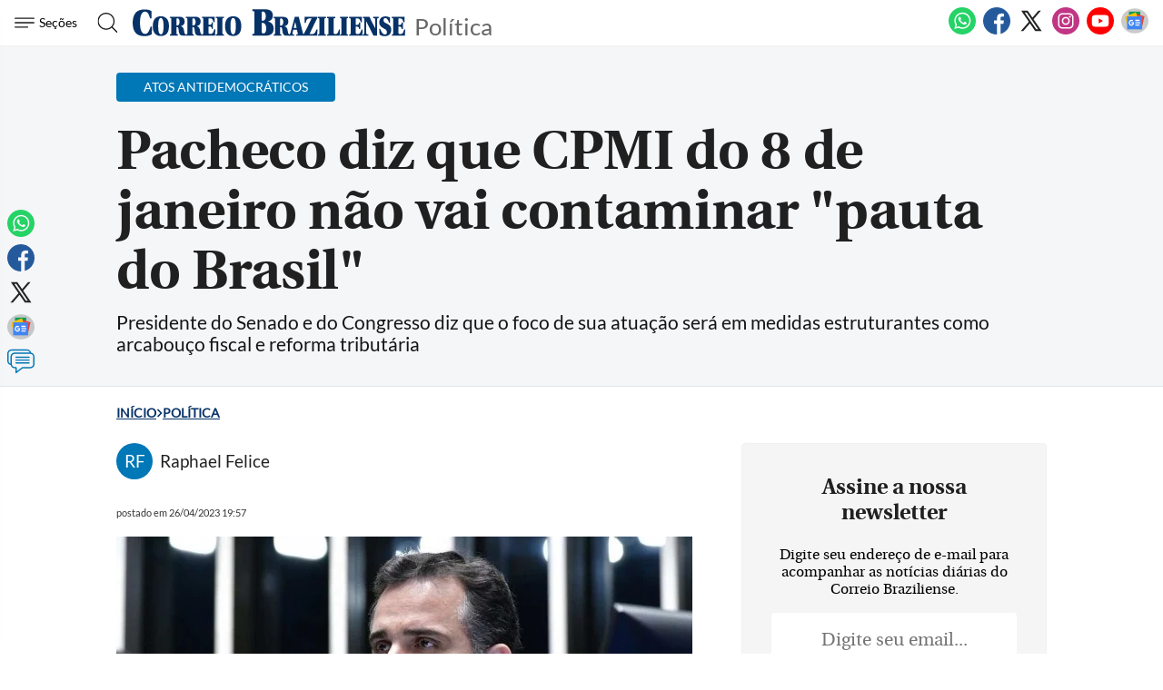

--- FILE ---
content_type: text/html
request_url: https://www.correiobraziliense.com.br/politica/2023/04/5090230-pacheco-diz-que-cpmi-do-8-de-janeiro-nao-vai-contaminar-pauta-do-brasil.html
body_size: 28382
content:
<!DOCTYPE html>
<html lang="pt-BR">

<head>
            <meta name="robots" content="max-snippet:-1, max-image-preview:large, max-video-preview:-1" />
      
              
  <meta charset="UTF-8">
  <meta name="viewport" content="width=device-width, initial-scale=1.0">
  <meta http-equiv="X-UA-Compatible" content="ie=edge">
  <meta name="robots" content="max-image-preview:large">

      <title>Pacheco diz que CPMI do 8 de janeiro não vai contaminar "pauta do Brasil"</title>
          <link rel="canonical" href="https://www.correiobraziliense.com.br/politica/2023/04/5090230-pacheco-diz-que-cpmi-do-8-de-janeiro-nao-vai-contaminar-pauta-do-brasil.html">
      
  <meta name="google-site-verification" content="3PEPsv--_MPxLqqhf_rjYmbEc-joSTLBhaiEdOEylis" />
  <meta name="lomadee-verification" content="23131281" />
  <meta property="fb:app_id" content="1916610978567674" />
  <meta property="fb:pages" content="159878894058449" />
  <link rel="dns-prefetch" href="https://www.googletagservices.com/">
  <link rel="preconnect" href="https://www.googletagservices.com/">

  <link rel="shortcut icon" href="/frontend/dist/assets/img/icons/favicon.ico">
  <link rel="icon" type="image/png" sizes="16x16" href="/frontend/dist/assets/img/icons/favicon-16x16.png">
  <link rel="icon" type="image/png" sizes="32x32" href="/frontend/dist/assets/img/icons/favicon-32x32.png">
  <link rel="icon" type="image/png" sizes="48x48" href="/frontend/dist/assets/img/icons/favicon-48x48.png">
  <link rel="manifest" href="https://www.correiobraziliense.com.br/manifest.json">
  <meta name="mobile-web-app-capable" content="yes">
  <meta name="theme-color" content="#fff">
  <meta name="application-name" content="correio-braziliense">
  <link rel="apple-touch-icon" sizes="57x57" href="/frontend/dist/assets/img/icons/apple-touch-icon-57x57.png">
  <link rel="apple-touch-icon" sizes="60x60" href="/frontend/dist/assets/img/icons/apple-touch-icon-60x60.png">
  <link rel="apple-touch-icon" sizes="72x72" href="/frontend/dist/assets/img/icons/apple-touch-icon-72x72.png">
  <link rel="apple-touch-icon" sizes="76x76" href="/frontend/dist/assets/img/icons/apple-touch-icon-76x76.png">
  <link rel="apple-touch-icon" sizes="114x114" href="/frontend/dist/assets/img/icons/apple-touch-icon-114x114.png">
  <link rel="apple-touch-icon" sizes="120x120" href="/frontend/dist/assets/img/icons/apple-touch-icon-120x120.png">
  <link rel="apple-touch-icon" sizes="144x144" href="/frontend/dist/assets/img/icons/apple-touch-icon-144x144.png">
  <link rel="apple-touch-icon" sizes="152x152" href="/frontend/dist/assets/img/icons/apple-touch-icon-152x152.png">
  <link rel="apple-touch-icon" sizes="167x167" href="/frontend/dist/assets/img/icons/apple-touch-icon-167x167.png">
  <link rel="apple-touch-icon" sizes="180x180" href="/frontend/dist/assets/img/icons/apple-touch-icon-180x180.png">
  <link rel="apple-touch-icon" sizes="1024x1024" href="/frontend/dist/assets/img/icons/apple-touch-icon-1024x1024.png">
  <meta name="apple-mobile-web-app-capable" content="yes">
  <meta name="apple-mobile-web-app-status-bar-style" content="black-translucent">
  <meta name="apple-mobile-web-app-title" content="correio-braziliense">
  <link rel="apple-touch-startup-image" media="(device-width: 320px) and (device-height: 568px) and (-webkit-device-pixel-ratio: 2) and (orientation: portrait)" href="/frontend/dist/assets/img/icons/apple-touch-startup-image-640x1136.png">
  <link rel="apple-touch-startup-image" media="(device-width: 375px) and (device-height: 667px) and (-webkit-device-pixel-ratio: 2) and (orientation: portrait)" href="/frontend/dist/assets/img/icons/apple-touch-startup-image-750x1334.png">
  <link rel="apple-touch-startup-image" media="(device-width: 414px) and (device-height: 896px) and (-webkit-device-pixel-ratio: 2) and (orientation: portrait)" href="/frontend/dist/assets/img/icons/apple-touch-startup-image-828x1792.png">
  <link rel="apple-touch-startup-image" media="(device-width: 375px) and (device-height: 812px) and (-webkit-device-pixel-ratio: 3) and (orientation: portrait)" href="/frontend/dist/assets/img/icons/apple-touch-startup-image-1125x2436.png">
  <link rel="apple-touch-startup-image" media="(device-width: 414px) and (device-height: 736px) and (-webkit-device-pixel-ratio: 3) and (orientation: portrait)" href="/frontend/dist/assets/img/icons/apple-touch-startup-image-1242x2208.png">
  <link rel="apple-touch-startup-image" media="(device-width: 414px) and (device-height: 896px) and (-webkit-device-pixel-ratio: 3) and (orientation: portrait)" href="/frontend/dist/assets/img/icons/apple-touch-startup-image-1242x2688.png">
  <link rel="apple-touch-startup-image" media="(device-width: 768px) and (device-height: 1024px) and (-webkit-device-pixel-ratio: 2) and (orientation: portrait)" href="/frontend/dist/assets/img/icons/apple-touch-startup-image-1536x2048.png">
  <link rel="apple-touch-startup-image" media="(device-width: 834px) and (device-height: 1112px) and (-webkit-device-pixel-ratio: 2) and (orientation: portrait)" href="/frontend/dist/assets/img/icons/apple-touch-startup-image-1668x2224.png">
  <link rel="apple-touch-startup-image" media="(device-width: 834px) and (device-height: 1194px) and (-webkit-device-pixel-ratio: 2) and (orientation: portrait)" href="/frontend/dist/assets/img/icons/apple-touch-startup-image-1668x2388.png">
  <link rel="apple-touch-startup-image" media="(device-width: 1024px) and (device-height: 1366px) and (-webkit-device-pixel-ratio: 2) and (orientation: portrait)" href="/frontend/dist/assets/img/icons/apple-touch-startup-image-2048x2732.png">
  <link rel="apple-touch-startup-image" media="(device-width: 810px) and (device-height: 1080px) and (-webkit-device-pixel-ratio: 2) and (orientation: portrait)" href="/frontend/dist/assets/img/icons/apple-touch-startup-image-1620x2160.png">
  <link rel="apple-touch-startup-image" media="(device-width: 320px) and (device-height: 568px) and (-webkit-device-pixel-ratio: 2) and (orientation: landscape)" href="/frontend/dist/assets/img/icons/apple-touch-startup-image-1136x640.png">
  <link rel="apple-touch-startup-image" media="(device-width: 375px) and (device-height: 667px) and (-webkit-device-pixel-ratio: 2) and (orientation: landscape)" href="/frontend/dist/assets/img/icons/apple-touch-startup-image-1334x750.png">
  <link rel="apple-touch-startup-image" media="(device-width: 414px) and (device-height: 896px) and (-webkit-device-pixel-ratio: 2) and (orientation: landscape)" href="/frontend/dist/assets/img/icons/apple-touch-startup-image-1792x828.png">
  <link rel="apple-touch-startup-image" media="(device-width: 375px) and (device-height: 812px) and (-webkit-device-pixel-ratio: 3) and (orientation: landscape)" href="/frontend/dist/assets/img/icons/apple-touch-startup-image-2436x1125.png">
  <link rel="apple-touch-startup-image" media="(device-width: 414px) and (device-height: 736px) and (-webkit-device-pixel-ratio: 3) and (orientation: landscape)" href="/frontend/dist/assets/img/icons/apple-touch-startup-image-2208x1242.png">
  <link rel="apple-touch-startup-image" media="(device-width: 414px) and (device-height: 896px) and (-webkit-device-pixel-ratio: 3) and (orientation: landscape)" href="/frontend/dist/assets/img/icons/apple-touch-startup-image-2688x1242.png">
  <link rel="apple-touch-startup-image" media="(device-width: 768px) and (device-height: 1024px) and (-webkit-device-pixel-ratio: 2) and (orientation: landscape)" href="/frontend/dist/assets/img/icons/apple-touch-startup-image-2048x1536.png">
  <link rel="apple-touch-startup-image" media="(device-width: 834px) and (device-height: 1112px) and (-webkit-device-pixel-ratio: 2) and (orientation: landscape)" href="/frontend/dist/assets/img/icons/apple-touch-startup-image-2224x1668.png">
  <link rel="apple-touch-startup-image" media="(device-width: 834px) and (device-height: 1194px) and (-webkit-device-pixel-ratio: 2) and (orientation: landscape)" href="/frontend/dist/assets/img/icons/apple-touch-startup-image-2388x1668.png">
  <link rel="apple-touch-startup-image" media="(device-width: 1024px) and (device-height: 1366px) and (-webkit-device-pixel-ratio: 2) and (orientation: landscape)" href="/frontend/dist/assets/img/icons/apple-touch-startup-image-2732x2048.png">
  <link rel="apple-touch-startup-image" media="(device-width: 810px) and (device-height: 1080px) and (-webkit-device-pixel-ratio: 2) and (orientation: landscape)" href="/frontend/dist/assets/img/icons/apple-touch-startup-image-2160x1620.png">
  <link rel="icon" type="image/png" sizes="228x228" href="/frontend/dist/assets/img/icons/coast-228x228.png">
  <meta name="msapplication-TileColor" content="#fff">
  <meta name="msapplication-TileImage" content="/frontend/dist/assets/img/icons/mstile-144x144.png">
  <meta name="msapplication-config" content="/frontend/dist/assets/img/icons/browserconfig.xml">
            <link rel="amphtml" href="https://www.correiobraziliense.com.br/politica/2023/04/amp/5090230-pacheco-diz-que-cpmi-do-8-de-janeiro-nao-vai-contaminar-pauta-do-brasil.html">
        <meta name="description" content="Presidente do Senado e do Congresso diz que o foco de sua atuação será em medidas estruturantes como arcabouço fiscal e reforma tributária">
  <meta name="keywords" content="notícias do dia, notícias perto de mim, CPMI, golpistas, 8 de janeiro, atos golpistas, Congresso, Senado, Rodrigo Pacheco">
  <meta name="author" content="'Raphael Felice'">

  <!-- Google+ / Schema.org -->
  <meta itemprop="name" content="Política">
      <meta itemprop="image" content="https://midias.correiobraziliense.com.br/_midias/jpg/2023/04/24/675x450/1_pacheco-27895868.jpg?20230424231956?20230424231956">
  <meta itemprop="description" content="Presidente do Senado e do Congresso diz que o foco de sua atuação será em medidas estruturantes como arcabouço fiscal e reforma tributária">
  <meta name="abstract" content="Presidente do Senado e do Congresso diz que o foco de sua atuação será em medidas estruturantes como arcabouço fiscal e reforma tributária" />
  <meta name="application-name" content="Correio Braziliense" />

  <!-- Open Graph Facebook -->
  <meta property="og:locale" content="pt_BR" />
  <meta property="og:url" content="https://www.correiobraziliense.com.br/politica/2023/04/5090230-pacheco-diz-que-cpmi-do-8-de-janeiro-nao-vai-contaminar-pauta-do-brasil.html" />
  <meta property="og:title" content="Pacheco diz que CPMI do 8 de janeiro não vai contaminar 'pauta do Brasil'">
  <meta property="og:site_name" content="Política" />
  <meta property="og:description" content="Presidente do Senado e do Congresso diz que o foco de sua atuação será em medidas estruturantes como arcabouço fiscal e reforma tributária" />
  <meta property="og:image" content="https://midias.correiobraziliense.com.br/_midias/jpg/2023/04/24/675x450/1_pacheco-27895868.jpg?20230424231956?20230424231956" />
  <meta property="og:image:type" content="image/jpg" />
  <meta property="og:image:width" content="675" />
  <meta property="og:image:height" content="450" />
  <meta property="og:type" content="article" />
      <meta property="article:author" content="Raphael Felice">
    <meta property="article:section" content="ATOS ANTIDEMOCRÁTICOS">
    <meta property="article:published_time" content="2023-04-26-0319:57:00-10800">
    <meta property="article:opinion" content="false" />
            <meta property="article:tag" content="Politics" />
          <meta property="article:content_tier" content="free" />
    <meta property="article:location" content="region: br" />
  
  <!--Twitter Card-->
  <meta name="twitter:title" content="Pacheco diz que CPMI do 8 de janeiro não vai contaminar 'pauta do Brasil'">
  <meta name="twitter:description" content="Presidente do Senado e do Congresso diz que o foco de sua atuação será em medidas estruturantes como arcabouço fiscal e reforma tributária">
  <meta name="twitter:card" content="summary_large_image">
  <meta name="twitter:image" content="https://midias.correiobraziliense.com.br/_midias/jpg/2023/04/24/675x450/1_pacheco-27895868.jpg?20230424231956?20230424231956">
  <meta name="twitter:site" content="@correio">


  <link rel="preload" href="https://securepubads.g.doubleclick.net/tag/js/gpt.js" as="script">
  <link rel="yandex-tableau-widget" href="/frontend/dist/assets/img/icons/yandex-browser-manifest.json">
  <link rel="preload" href="https://www.correiobraziliense.com.br/frontend/dist/assets/fonts/Lato-Regular.ttf" as="font" crossorigin="anonymous">
  <link rel="preload" href="https://www.correiobraziliense.com.br/frontend/dist/assets/fonts/utopia-bold_0-webfont.ttf" as="font" crossorigin="anonymous">
  <link rel="preload" href="https://www.correiobraziliense.com.br/frontend/dist/assets/fonts/utopia-regular_0-webfont.ttf" as="font" crossorigin="anonymous">

  
  <link rel="preconnect" href="https://www.googletagmanager.com">
  <link rel="dns-prefetch" href="https://midias.correiobraziliense.com.br" />
      <!-- <script type="text/javascript" src="https://www.googletagservices.com/tag/js/gpt.js" async></script> -->
    <!-- <script type="text/javascript" src="" async></script> -->
    <script type="text/javascript" src="/static/cb/prebid7-18-0.js" async></script>

  
  <style>
    .keep-reading {
      display: none !important;
    }

    /* @media (min-width: 990px) {
      
      .teads-inread {
        min-height: 331px;
      }

      #P_CORREIO_BRAZILIENSE_INTEXT_03_0,
      #P_CORREIO_BRAZILIENSE_INTEXT_04_0,
      #P_CORREIO_BRAZILIENSE_INTEXT_05_0,
      #P_CORREIO_BRAZILIENSE_INTEXT_06_0,
      #P_CORREIO_BRAZILIENSE_INTEXT_07_0,
      #P_CORREIO_BRAZILIENSE_INTEXT_08_0,
      #P_CORREIO_BRAZILIENSE_INTEXT_09_0,
      #P_CORREIO_BRAZILIENSE_FINAL_MATERIA_01_0 {
        min-height: 280px;
        display: block !important;
      }




      .read-more .box-content-read-more {
        min-height: 574px;
      }

      #sidebar>section.blogs>div {
        min-height: 276px;
      }

      #sidebar>section.blogs>div>article>figure>a>picture {
        display: block;
        width: 100px;
        aspect-ratio: 4/3;
      }

      #sidebar>section.blogs>div>article>figure>a>picture>img {
        object-fit: cover;
        height: inherit;
        width: inherit;
        aspect-ratio: 4/3;
      }

    } */

    /* /static/cookies/css/cookie.min.css */
    .cc-window{opacity:1;-webkit-transition:opacity 1s ease;transition:opacity 1s ease}.cc-window.cc-invisible{opacity:0}.cc-animate.cc-revoke{-webkit-transition:transform 1s ease;-webkit-transition:-webkit-transform 1s ease;transition:-webkit-transform 1s ease;transition:transform 1s ease;transition:transform 1s ease,-webkit-transform 1s ease}.cc-animate.cc-revoke.cc-top{-webkit-transform:translateY(-2em);transform:translateY(-2em)}.cc-animate.cc-revoke.cc-bottom{-webkit-transform:translateY(2em);transform:translateY(2em)}.cc-animate.cc-revoke.cc-active.cc-top{-webkit-transform:translateY(0);transform:translateY(0)}.cc-animate.cc-revoke.cc-active.cc-bottom{-webkit-transform:translateY(0);transform:translateY(0)}.cc-revoke:hover{-webkit-transform:translateY(0);transform:translateY(0)}.cc-grower{max-height:0;overflow:hidden;-webkit-transition:max-height 1s;transition:max-height 1s}.cc-revoke,.cc-window{position:fixed;overflow:hidden;-webkit-box-sizing:border-box;border-radius:10px;box-sizing:border-box;font-family:'latobold',Calibri,Arial,sans-serif;font-size:1.2rem;line-height:1.5em;display:-webkit-box;display:-ms-flexbox;display:flex;-ms-flex-wrap:nowrap;flex-wrap:nowrap;z-index:9999}.cc-window.cc-static{position:static}.cc-window.cc-floating{padding:2em;max-width:24em;-webkit-box-orient:vertical;-webkit-box-direction:normal;-ms-flex-direction:column;flex-direction:column}.cc-window.cc-banner{padding:1em 1.8em;width:80%;margin:0 auto;-webkit-box-orient:horizontal;-webkit-box-direction:normal;-ms-flex-direction:row;flex-direction:row}.cc-revoke{padding:.5em}.cc-revoke:hover{text-decoration:underline}.cc-header{font-size:18px;font-weight:700}.cc-btn,.cc-close,.cc-link,.cc-revoke{cursor:pointer}.cc-link{opacity:.8;display:inline-block;padding:.2em;text-decoration:underline}.cc-link:hover{opacity:1}.cc-link:active,.cc-link:visited{color:initial}.cc-btn{display:block;padding:.4em .8em;font-size:.9em;font-weight:700;border-width:2px;border-style:solid;text-align:center;white-space:nowrap}.cc-highlight .cc-btn:first-child{background-color:transparent;border-color:transparent}.cc-highlight .cc-btn:first-child:focus,.cc-highlight .cc-btn:first-child:hover{background-color:transparent;text-decoration:underline}.cc-close{display:block;position:absolute;top:.5em;right:.5em;font-size:1.6em;opacity:.9;line-height:.75}.cc-close:focus,.cc-close:hover{opacity:1}.cc-revoke.cc-top{top:0;left:3em;border-bottom-left-radius:.5em;border-bottom-right-radius:.5em}.cc-revoke.cc-bottom{bottom:0;left:3em;border-top-left-radius:.5em;border-top-right-radius:.5em}.cc-revoke.cc-left{left:3em;right:unset}.cc-revoke.cc-right{right:3em;left:unset}.cc-top{top:1em}.cc-left{left:1em}.cc-right{right:1em}.cc-bottom{bottom:5em}.cc-floating>.cc-link{margin-bottom:1em}.cc-floating .cc-message{display:block;margin-bottom:1em}.cc-window.cc-floating .cc-compliance{-webkit-box-flex:1;-ms-flex:1 0 auto;flex:1 0 auto}.cc-window.cc-banner{-webkit-box-align:center;-ms-flex-align:center;align-items:center;box-shadow: rgba(0, 0, 0, 0.40) 0px 26px 30px -10px, rgba(0, 0, 0, 0.20) 0px 16px 10px -10px;}.cc-banner.cc-top{left:0;right:0;top:0}.cc-banner.cc-bottom{left:0;right:0;bottom:120px}.cc-banner .cc-message{display:block;-webkit-box-flex:1;-ms-flex:1 1 auto;flex:1 1 auto;max-width:100%;margin-right:1em}.cc-compliance{display:-webkit-box;display:-ms-flexbox;display:flex;-webkit-box-align:center;-ms-flex-align:center;align-items:center;-ms-flex-line-pack:justify;align-content:space-between}.cc-floating .cc-compliance>.cc-btn{-webkit-box-flex:1;-ms-flex:1;flex:1}.cc-btn+.cc-btn{margin-left:.5em}@media print{.cc-revoke,.cc-window{display:none}}@media screen and (max-width:900px){.cc-btn{white-space:normal}}@media screen and (max-width:414px) and (orientation:portrait),screen and (max-width:736px) and (orientation:landscape){.cc-window.cc-top{top:0}.cc-window.cc-bottom{bottom:80px}.cc-window.cc-banner,.cc-window.cc-floating,.cc-window.cc-left,.cc-window.cc-right{left:0;right:0}.cc-window.cc-banner{-webkit-box-orient:vertical;-webkit-box-direction:normal;-ms-flex-direction:column;flex-direction:column}.cc-window.cc-banner .cc-compliance{-webkit-box-flex:1;-ms-flex:1 1 auto;flex:1 1 auto}.cc-window.cc-floating{max-width:none}.cc-window .cc-message{margin-bottom:1em}.cc-window.cc-banner{-webkit-box-align:unset;-ms-flex-align:unset;align-items:unset}.cc-window.cc-banner .cc-message{margin-right:0}}.cc-floating.cc-theme-classic{padding:1.2em;border-radius:5px}.cc-floating.cc-type-info.cc-theme-classic .cc-compliance{text-align:center;display:inline;-webkit-box-flex:0;-ms-flex:none;flex:none}.cc-theme-classic .cc-btn{border-radius:5px}.cc-theme-classic .cc-btn:last-child{min-width:140px}.cc-floating.cc-type-info.cc-theme-classic .cc-btn{display:inline-block}.cc-theme-edgeless.cc-window{padding:0}.cc-floating.cc-theme-edgeless .cc-message{margin:2em;margin-bottom:1.5em}.cc-banner.cc-theme-edgeless .cc-btn{margin:0;padding:.8em 1.8em;height:100%}.cc-banner.cc-theme-edgeless .cc-message{margin-left:1em}.cc-floating.cc-theme-edgeless .cc-btn+.cc-btn{margin-left:0}
  </style>
  <!-- <link href="" rel="stylesheet"> -->
  <link href="/frontend/dist/assets/css/general.css?v=13" rel="stylesheet">
  <link href="/frontend/dist2/svg/sprite.svg">


    
  <!-- Analytics -->
<script src="/frontend/src/assets/js/analytics.js" async></script>
    <script>
        (function(w, d, s, l, i) {
            w[l] = w[l] || [];
            w[l].push({
                'gtm.start': new Date().getTime(),
                event: 'gtm.js'
            });
            var f = d.getElementsByTagName(s)[0],
                j = d.createElement(s),
                dl = l != 'dataLayer' ? '&l=' + l : '';
            j.async = true;
            j.src =
                'https://www.googletagmanager.com/gtm.js?id=' + i + dl;
            f.parentNode.insertBefore(j, f);
        })(window, document, 'script', 'dataLayer', 'GTM-5HG8CK');
    </script>


    <script>
        console.log('***', 'Raphael Felice');
    </script>

    <!-- Google tag (gtag.js) -->
    
<!-- LD Json -->
    <script type="application/ld+json">
        {
            "@context": "http://www.schema.org",
            "@graph": [
                {
                    "@type": "BreadcrumbList",
                    "@id": "https://www.correiobraziliense.com.br/politica/2023/04/5090230-pacheco-diz-que-cpmi-do-8-de-janeiro-nao-vai-contaminar-pauta-do-brasil.html",
                    "itemListElement": [
                        {
                        "@type": "ListItem",
                        "@id": "https://www.correiobraziliense.com.br/#listItem",
                        "position": 1,
                        "item": {
                            "@type": "WebPage",
                            "@id": "https://www.correiobraziliense.com.br/",
                            "name": "In\u00edcio",
                            "description": "O Correio Braziliense (CB) é o mais importante canal de notícias de Brasília. Aqui você encontra as últimas notícias do DF, do Brasil e do mundo.",
                            "url": "https://www.correiobraziliense.com.br/"
                        },
                        "nextItem": "https://www.correiobraziliense.com.br/politica/#listItem"
                        },
                        {
                        "@type": "ListItem",
                        "@id": "https://www.correiobraziliense.com.br/politica/#listItem",
                        "position": 2,
                        "item": {
                            "@type": "WebPage",
                            "@id": "https://www.correiobraziliense.com.br/politica/",
                            "name": "Política",
                            "description": "Governo Lula, Congresso, Judiciário: as notícias para ficar bem informado sobre os Três Poderes
",
                            "url": "https://www.correiobraziliense.com.br/politica/"
                        },
                        "previousItem": "https://www.correiobraziliense.com.br/#listItem"
                        }
                    ]
                },
                {
                    "@type": "NewsArticle",
                    "mainEntityOfPage": "https://www.correiobraziliense.com.br/politica/2023/04/5090230-pacheco-diz-que-cpmi-do-8-de-janeiro-nao-vai-contaminar-pauta-do-brasil.html",
                    "name": "Pacheco diz que CPMI do 8 de janeiro não vai contaminar 'pauta do Brasil'",
                    "headline": "Pacheco diz que CPMI do 8 de janeiro não vai contaminar 'pauta do Brasil'",
                    "alternateName": "Presidente do Senado e do Congresso diz que o foco de sua atuação será em medidas estruturantes como arcabouço fiscal e reforma tributária",
                    "alternativeHeadline": "Presidente do Senado e do Congresso diz que o foco de sua atuação será em medidas estruturantes como arcabouço fiscal e reforma tributária",
                    "description": "Presidente do Senado e do Congresso diz que o foco de sua atuação será em medidas estruturantes como arcabouço fiscal e reforma tributária",
                    "datePublished": "2023-04-26T19:57:48Z",
                     "articleBody": "&lt;p class=&quot;texto&quot;&gt;O presidente do Senado e do Congresso Rodrigo Pacheco (PSD-MG) afirmou que a Comiss&amp;atilde;o Parlamentar Mista de Inqu&amp;eacute;rito (CPMI) dos atos golpistas de 8 de janeiro n&amp;atilde;o vai atrapalhar o andamento das pautas estruturantes que tramitam no Congresso.&lt;/p&gt;&lt;p class=&quot;texto&quot;&gt;Em entrevista coletiva ap&amp;oacute;s a sess&amp;atilde;o conjunta do Congresso Nacional, Pacheco afirmou que a CPMI &amp;eacute; relev&amp;acirc;ncia, mas disse que seu foco na presid&amp;ecirc;ncia do Legislativo &amp;eacute; atuar em prol da &amp;ldquo;pauta do Brasil&amp;rdquo;.&lt;/p&gt;&lt;ul&gt;&lt;li&gt;&lt;a href=&quot;https://www.correiobraziliense.com.br/politica/2023/04/amp/5090025-pacheco-fara-leitura-do-requerimento-para-criacao-da-cpmi-dos-atos-golpistas.html&quot; target=&quot;_blank&quot; rel=&quot;noopener noreferrer&quot;&gt;Pacheco far&amp;aacute; leitura do requerimento para cria&amp;ccedil;&amp;atilde;o da CPMI dos atos golpistas&lt;/a&gt;&lt;/li&gt;&lt;/ul&gt;&lt;p class=&quot;texto&quot;&gt;&amp;ldquo;Nossa preocupa&amp;ccedil;&amp;atilde;o &amp;eacute; com a pauta e agenda do pa&amp;iacute;s n&amp;atilde;o que a CPMI n&amp;atilde;o seja importante, que cumpra seu papel mas meu foco CMO presidente do Senado e do Congresso, o meu foco &amp;eacute; na aprova&amp;ccedil;&amp;atilde;o das medidas legislativas que possam permitir o crescimento do Brasil&amp;rdquo;, disse Pacheco que ainda citou algumas pautas importantes que tramitam no Congresso.&lt;/p&gt;&lt;ul&gt;&lt;li&gt;&lt;a href=&quot;https://www.correiobraziliense.com.br/politica/2023/04/amp/5089599-paulo-pimenta-afirma-que-cpmi-ira-mostrar-toda-verdade-sobre-o-8-1.html&quot; target=&quot;_blank&quot; rel=&quot;noopener noreferrer&quot;&gt;Paulo Pimenta afirma que CPMI ir&amp;aacute; mostrar toda verdade sobre o 8/1&lt;/a&gt;&lt;/li&gt;&lt;li&gt;&lt;a href=&quot;https://www.correiobraziliense.com.br/politica/2023/04/5089470-cpmi-do-8-de-janeiro-deixara-arquirrivais-da-politica-alagoana-do-mesmo-lado.html&quot; target=&quot;_blank&quot; rel=&quot;noopener noreferrer&quot;&gt;CPMI do 8 de janeiro deixar&amp;aacute; arquirrivais da pol&amp;iacute;tica alagoana do mesmo lado&lt;/a&gt;&lt;/li&gt;&lt;/ul&gt;&lt;p class=&quot;texto&quot;&gt;&amp;ldquo;Temos um desafio pela frente que &amp;eacute; a vota&amp;ccedil;&amp;atilde;o do do arcabou&amp;ccedil;o fiscal, o desafio da reforma tribut&amp;aacute;ria, das medidas provis&amp;oacute;rias que ser&amp;atilde;o entregues e apreciadas pelo Congresso Nacional. S&amp;atilde;o essas agendas do Brasil. N&amp;oacute;s temos que apartar da agenda de pol&amp;ecirc;mica que &amp;eacute; pr&amp;oacute;pria da pol&amp;iacute;tica, mas a agenda que nos une que &amp;eacute; estabelecer um marco fiscal de ter uma reforma tribut&amp;aacute;ria de ter projetos que permitam o crescimento do pa&amp;iacute;s. Amanh&amp;atilde; vamos receber o ministro da Fazenda (Fernanda Haddad), a ministra do Planejamento (Simone Tebet) e o presidente do Banco Central (Campos Neto) para realizarmos no Senado uma sess&amp;atilde;o de debates para discutir juros e infla&amp;ccedil;&amp;atilde;o no nosso pa&amp;iacute;s e possibilidade de crescimento do Brasil&amp;rdquo;, concluiu Pacheco.&lt;/p&gt;&lt;p class=&quot;texto&quot;&gt;&lt;div class=&quot;read-more&quot;&gt;    &lt;h4&gt;Saiba Mais&lt;/h4&gt;    &lt;ul&gt;                    &lt;li&gt;                &lt;a href=&quot;https://www.correiobraziliense.com.br/politica/2023/04/5090175-o-que-e-o-acordo-mercosul-ue-e-por-que-brasil-quer-ajuda-da-espanha.html&quot; onclick=&quot;eventoGA('veja mais', 'saiba mais', 'https://www.correiobraziliense.com.br/politica/2023/04/5090175-o-que-e-o-acordo-mercosul-ue-e-por-que-brasil-quer-ajuda-da-espanha.html')&quot;&gt;                                        &lt;img class=&quot;lazy&quot; data-src=&quot;https://midias.correiobraziliense.com.br/_midias/jpg/2023/04/26/6b1e76a0_e418_11ed_8df1_d74cbf1089d7-27909583.jpg&quot; alt=&quot;&quot; src=&quot;&quot;&gt;                                                            &lt;strong&gt;Pol&iacute;tica&lt;/strong&gt;                                        &lt;span&gt;O que &eacute; o acordo Mercosul-UE e por que Brasil quer ajuda da Espanha &lt;/span&gt;                &lt;/a&gt;            &lt;/li&gt;                    &lt;li&gt;                &lt;a href=&quot;https://www.correiobraziliense.com.br/politica/2023/04/5090187-atos-golpistas-stf-marca-analise-da-terceira-remessa-de-denuncias-para-dia-3-5.html&quot; onclick=&quot;eventoGA('veja mais', 'saiba mais', 'https://www.correiobraziliense.com.br/politica/2023/04/5090187-atos-golpistas-stf-marca-analise-da-terceira-remessa-de-denuncias-para-dia-3-5.html')&quot;&gt;                                        &lt;img class=&quot;lazy&quot; data-src=&quot;https://midias.correiobraziliense.com.br/_midias/jpg/2023/01/08/07012023ed_70-27231115.jpg&quot; alt=&quot;&quot; src=&quot;&quot;&gt;                                                            &lt;strong&gt;Pol&iacute;tica&lt;/strong&gt;                                        &lt;span&gt;Atos golpistas: STF marca an&aacute;lise da terceira remessa de den&uacute;ncias para dia 3/5&lt;/span&gt;                &lt;/a&gt;            &lt;/li&gt;                    &lt;li&gt;                &lt;a href=&quot;https://www.correiobraziliense.com.br/politica/2023/04/5090191-congresso-derruba-veto-a-deducao-de-ir-por-doacao-a-programa-de-saude.html&quot; onclick=&quot;eventoGA('veja mais', 'saiba mais', 'https://www.correiobraziliense.com.br/politica/2023/04/5090191-congresso-derruba-veto-a-deducao-de-ir-por-doacao-a-programa-de-saude.html')&quot;&gt;                                        &lt;img class=&quot;lazy&quot; data-src=&quot;https://midias.correiobraziliense.com.br/_midias/jpg/2023/04/26/sessao_conjunta-27910817.jpg&quot; alt=&quot;&quot; src=&quot;&quot;&gt;                                                            &lt;strong&gt;Pol&iacute;tica&lt;/strong&gt;                                        &lt;span&gt;Congresso derruba veto a dedu&ccedil;&atilde;o de IR por doa&ccedil;&atilde;o a programa de sa&uacute;de&lt;/span&gt;                &lt;/a&gt;            &lt;/li&gt;                    &lt;li&gt;                &lt;a href=&quot;https://www.correiobraziliense.com.br/politica/2023/04/5090202-ricardo-cappelli-anuncia-a-exoneracao-de-29-servidores-do-gsi.html&quot; onclick=&quot;eventoGA('veja mais', 'saiba mais', 'https://www.correiobraziliense.com.br/politica/2023/04/5090202-ricardo-cappelli-anuncia-a-exoneracao-de-29-servidores-do-gsi.html')&quot;&gt;                                        &lt;img class=&quot;lazy&quot; data-src=&quot;https://midias.correiobraziliense.com.br/_midias/jpg/2023/03/07/_mfs0305-27572860.jpg&quot; alt=&quot;&quot; src=&quot;&quot;&gt;                                                            &lt;strong&gt;Pol&iacute;tica&lt;/strong&gt;                                        &lt;span&gt;Ricardo Cappelli anuncia a exonera&ccedil;&atilde;o de 29 servidores do GSI&lt;/span&gt;                &lt;/a&gt;            &lt;/li&gt;                    &lt;/ul&gt;&lt;/div&gt;&lt;/p&gt;",
                    "isAccessibleForFree": true,
                    "image": {
                        "url": "https://midias.correiobraziliense.com.br/_midias/jpg/2023/04/24/766x527/1_pacheco-27895868.jpg?20230424231956?20230424231956",
                        "width": 766,
                        "@type": "ImageObject",
                        "height": 527                    },
                    "author": [
                         {
                                "@type": "Person",
                                "name": "Raphael Felice",
                                "url": "https://www.correiobraziliense.com.br/autor?termo=Raphael Felice"
                            }                    ],
                    "publisher": {
                        "logo": {
                            "url": "http://imgs2.correiobraziliense.com.br/amp/logo_cb_json.png",
                            "@type": "ImageObject",
                            "width": 600,
                            "height": 60
                        },
                        "name": "Correio Braziliense",
                        "@type": "Organization"
                    }
                }
            ]
        }
    </script>

<!-- Taboola -->
<script type="text/javascript">
    window._taboola = window._taboola || [];
    _taboola.push({
        article:'auto'
    });
  !function (e, f, u, i) {
    if (!document.getElementById(i)){
      e.async = 1;
      e.src = u;
      e.id = i;
      f.parentNode.insertBefore(e, f);
    }
  }(document.createElement('script'),
  document.getElementsByTagName('script')[0],
  '//cdn.taboola.com/libtrc/diariosassociados-correiobraziliense/loader.js',
  'tb_loader_script');
  if(window.performance && typeof window.performance.mark == 'function')
    {window.performance.mark('tbl_ic');}
</script>  <script type="text/javascript">
    var googletag = googletag || {};
    googletag.cmd = googletag.cmd || [];

    googletag.cmd.push(function() {
        googletag.pubads().disableInitialLoad();
        // googletag.pubads().set('document_language', 'pt-BR');
    });
</script>

<script type="text/javascript">
    var PREBID_TIMEOUT = Math.min(Math.max((Date.now()-window.performance.timing.navigationStart)*7, 300), 1000);

    var pbjs = pbjs || {};
    pbjs.que = pbjs.que || [];
    pbjs.unitsAd = [{
    "bids": [
      {"bidder": "appnexus", "params": {"placementId": "13393618"}},
      {"bidder": "rubicon", "params": {"accountId": "16558", "siteId": "134068", "sizes": [15], "zoneId": "633424"}},
      {"bidder": "medianet", "params": {"cid": "8CUASCJ0O", "crid": "841550035"}},
      {"bidder": "rtbhouse", "params": {"publisherId": "03xLMRkAY169L4Bbc7Jr", "region": "prebid-us"}}
    ],
    "code": "cb-publicidade-anchorads-1",
    "mediaTypes": {"banner": {"sizeConfig": [{"minViewPort": [992, 0], "sizes": [[728, 90], [970, 90]]}, {"minViewPort": [748, 0], "sizes": [[728, 90]]}, {"minViewPort": [488, 0], "sizes": [[320, 50], [300, 50]]}, {"minViewPort": [340, 0], "sizes": [[320, 50], [300, 50]]}, {"minViewPort": [0, 0], "sizes": [[320, 50], [300, 50]]}]}}
    },                   
    {
    "bids": [
        {"bidder": "appnexus", "params": {"placementId": "13393618"}},
        {"bidder": "rubicon", "params": {"accountId": "16558", "siteId": "134068", "sizes": [15], "zoneId": "633424"}},
        {"bidder": "medianet", "params": {"cid": "8CUASCJ0O", "crid": "226856929"}},
        {"bidder": "rtbhouse", "params": {"publisherId": "03xLMRkAY169L4Bbc7Jr", "region": "prebid-us"}},   
    ],
    "code": "cb-publicidade-halfpage-1",
    "mediaTypes": {"banner": {"sizes": [[300, 600], [336, 280], [300, 250]]}}
    },
    {
    "bids": [
        {"bidder": "appnexus", "params": {"placementId": "13393621"}},
        {"bidder": "rubicon", "params": {"accountId": "16558", "siteId": "134068", "sizes": [55], "zoneId": "633424"}},
        {"bidder": "medianet", "params": {"cid": "8CUASCJ0O", "crid": "133068578"}},
        {"bidder": "rtbhouse", "params": {"publisherId": "03xLMRkAY169L4Bbc7Jr", "region": "prebid-us"}}
    ],
    "code": "cb-publicidade-rasgado-1",
    "mediaTypes": {
        "banner": {
            "sizeConfig": [
                {"minViewPort":[992, 0],"sizes":[[728, 90], [970, 90], [970, 250], [980, 250]]}, 
                {"minViewPort":[748, 0],"sizes":[[728, 90]]}, 
                {"minViewPort":[488, 0],"sizes":[[468, 60], [300, 100]]}, 
                {"minViewPort":[320, 0],"sizes":[[320, 100], [300, 100]]}, 
                {"minViewPort":[0, 0],"sizes":[[300, 100]]}
            ]
        },
    },
    },
    {
    "bids": [
        {"bidder": "appnexus", "params": {"placementId": "13393620"}},
        {"bidder": "rubicon", "params": {"accountId": "16558", "siteId": "134068", "sizes": [55], "zoneId": "633424"}},
        {"bidder": "medianet", "params": {"cid": "8CUASCJ0O", "crid": "143773541"}},
        {"bidder": "rtbhouse", "params": {"publisherId": "03xLMRkAY169L4Bbc7Jr", "region": "prebid-us"}}
    ],
    "code": "cb-publicidade-rasgado-2",
    "mediaTypes": {
        "banner": {
            "sizeConfig": [{
                "minViewPort": [992, 0], 
                "sizes": [[728, 90], [970, 90], [970, 250], [980, 250]]
            }, 
            {
                "minViewPort": [748, 0], 
                "sizes": [[728, 90]]
            }, 
            {
                "minViewPort": [488, 0], 
                "sizes": [[468, 60], [300, 100], [320, 100]]
            }, 
            {
                "minViewPort": [340, 0], 
                "sizes": [[320, 100], [300, 100]]
            }, 
            {
                "minViewPort": [0, 0], 
                "sizes": [[300, 100]]
            }]
        }
    }
    },
    {
    "bids": [
        {"bidder": "teads", "params": {"pageId": 139234, "placementId": 152787}},
        {"bidder": "appnexus", "params": {"placementId": "13393617"}},
        {"bidder": "rubicon", "params": {"accountId": "16558", "siteId": "134068", "zoneId": "633424"}},
        {"bidder": "medianet", "params": {"cid": "8CUASCJ0O", "crid": "612858476"}},
        {"bidder": "rtbhouse", "params": {"publisherId": "03xLMRkAY169L4Bbc7Jr", "region": "prebid-us"}}
    ],
    "code": "cb-publicidade-retangulo-1",
    "mediaTypes": {"banner": {"sizes": [[336, 280], [300, 250]]}, "native": {"image": {"sizes": [[336, 280], [300, 250]]}}, "video": {"context": "outstream", "playerSize": [300, 250]}}
    },
    {
    "bids": [
        {"bidder": "teads", "params": {"pageId": 139234, "placementId": 152787}},
        {"bidder": "appnexus", "params": {"placementId": "13393617"}},
        {"bidder": "rubicon", "params": {"accountId": "16558", "siteId": "134068", "sizes": [15], "zoneId": "633424"}},
        {"bidder": "medianet", "params": {"cid": "8CUASCJ0O", "crid": "612858476"}},
        {"bidder": "rtbhouse", "params": {"publisherId": "03xLMRkAY169L4Bbc7Jr", "region": "prebid-us"}}
    ],
    "code": "cb-publicidade-retangulo-2", 
    "mediaTypes": {"banner": {"sizes": [[336, 280], [300, 250]]}, "native": {"image": {"sizes": [[336, 280], [300, 250]]}}, "video": {"context": "outstream", "playerSize": [300, 250]}}
    }];

    pbjs.bidderSettings = {
        appnexus: {
            bidCpmAdjustment: function(bidCpm, bid) {
                return bidCpm > .01?bidCpm -.01:0;
            }
        },rubicon: {
            bidCpmAdjustment: function(bidCpm, bid) {
                bidCpm = (bidCpm * .85);
                return bidCpm > .01?bidCpm -.01:0;
            }
        }
    }

    pbjs.que.push(function() {
        pbjs.setConfig({
            bidderSequence: "random",
            priceGranularity: {'buckets': [{'min': 0,'max': 50,'increment': 0.01}]},
            currency: {"adServerCurrency": "USD"}
        });
    });

    pbjs.que.push(function() {
        pbjs.addAdUnits(pbjs.unitsAd);
    });
</script>


<script type="text/javascript">
var diretoriodfp = '/6887/portal-correioweb/correiobraziliense-com-br/brasil-politica/capa';
var slotdfp = {};
var indexformats = 0;

var slotdfpev = {};
    slotdfpev.scrollevent = false;
    slotdfpev.torefresh = slotdfpev.torefresh || [];
    slotdfpev.lazyloadSlots = [];

slotdfpev.buildAds = function(){
    //@configs: elm,formato,sizemap,lazyload,targeting,refresh

    var configs = {};
    var arglen = arguments.length;
    var args = ['elm','formato','sizemap','lazyload','targeting','refresh'];

    if(arglen == 1){
        configs = typeof arguments[0] == 'string' || arguments[0] instanceof HTMLElement || typeof arguments[0].get == "function"?{'elm':arguments[0]}:arguments[0];
    }else{
        for( var i = 0; i < arglen; i++){
            configs[args[i]] = arguments[i];
        }
    }

    if( configs.elm ){
        if( typeof configs.elm == "string" ){
            if( configs.elm.trim().match(/^\w/) ){
                configs.elm = document.getElementById(configs.elm);
            }else{
                configs.elm = document.querySelector(configs.elm);
            }
        }
        configs.elm = configs.elm.get?configs.elm.get(0):configs.elm;
        configs.targetdisplay = configs.elm;
        lenitens = configs.elm.childNodes.length;

        for(var i =0; i < lenitens; i++){
            if(configs.elm.childNodes[i].nodeName === "DIV"){
                configs.elm = configs.elm.childNodes[i];
                break;
            }
        }

    }else{
        return false;
    }

    configs.refresh = configs.refresh || 30000;
    configs.targeting = configs.targeting || [];
    configs.formato = configs.formato || [[336,280],[300,250]];
    configs.sizemap = configs.sizemap || [[[0, 0],configs.formato]];

    var reloadjs = window.localStorage?localStorage.getItem('reloadjs'):'0';

    // if(typeof configs.lazyload != "boolean" || reloadjs == '1' || document.hidden == true){
    //     configs.lazyload = true;
    // }
    configs.lazyload = true;

    configs.elm.id = configs.elm.id || 'dfp-buildads-'.concat(Math.trunc((Math.random()*10000)+1));

    (function(configs){
        googletag.cmd.push(function() {
            var sizemapping = googletag.sizeMapping();

            for(var i = 0; i < configs.sizemap.length; i++){
                sizemapping.addSize(configs.sizemap[i][0],configs.sizemap[i][1]);
            }
            slotdfp[configs.elm.id] = {}
            slotdfp[configs.elm.id].slot = googletag.defineSlot('/6887/portal-correioweb/correiobraziliense-com-br/brasil-politica/capa', configs.formato, configs.elm.id ).
                setTargeting('identificador',configs.elm.id.replace(/.*?(publicidade-.*)/,'$1')).
                setTargeting('implementado','dinamico').
                setTargeting('pos',[(++indexformats).toString()]).
                defineSizeMapping( sizemapping.build() )

            //.setCollapseEmptyDiv(true,true);

            slotdfp[configs.elm.id].configs = configs;

            // if(/Android|webOS|iPhone|iPad|iPod|BlackBerry|IEMobile|Opera Mini/i.test(navigator.userAgent) ) {
            //     slotdfp[configs.elm.id].slot.setForceSafeFrame(true);
            //     slotdfp[configs.elm.id].slot.setSafeFrameConfig({sandbox:true});
            // }

            for(var i = 0; i < configs.targeting.length; i++){
                configs.targeting[i].length == 2 && slotdfp[configs.elm.id].slot.setTargeting(configs.targeting[i][0],configs.targeting[i][1]);
            }

            slotdfp[configs.elm.id].slot.addService(googletag.pubads());

            if(configs.lazyload || !( configs.elm.style.visibilit != 'hidden' && Boolean(configs.elm.offsetParent))){
                slotdfpev.addtolazyload(slotdfp[configs.elm.id]);
            }else{
                slotdfpev.refreshslot([slotdfp[configs.elm.id]]);
                slotdfpev.addtorefresh(slotdfp[configs.elm.id]);
            }
        });
    })( configs );
}


slotdfpev.doscrollevent = function() {
    slotdfpev.scrollevent = true;
}

slotdfpev.addtolazyload = function(slot){
    slotdfpev.lazyloadSlots.push(slot);
    slotdfpev.doscrollevent();
}

slotdfpev.addtorefresh = function(slot){
    slotdfpev.torefresh.push(slot);
}

slotdfpev.elemonscreen = function(e, n, t) {
    if(document.hidden == true){return false}
    if(e.style.visibilit == 'hidden' && !Boolean(e.offsetParent)){return false}
    n = n || 0, t = t || "visible";
    var o = e.getBoundingClientRect(),
        i = Math.max(document.documentElement.clientHeight, window.innerHeight),
        d = o.bottom - n < 0,
        w = o.top - i + n >= 0;
    return "above" === t ? d : "below" === t ? w : !d && !w
}

slotdfpev.displayslots = function(){
    for(var i = 0; i < slotdfpev.lazyloadSlots.length; i++){
        if(slotdfpev.elemonscreen(slotdfpev.lazyloadSlots[i].configs.elm, -700)){
            (function(slot){
                slotdfpev.refreshslot([slot]);
                slotdfpev.addtorefresh(slot);
            })(slotdfpev.lazyloadSlots.splice(i,1).shift());
        }
    }
}

slotdfpev.refreshslot = function(slots) {
    
    pbjs.que.push(function() {
        var unitDeclared = [];
        var slotsIds = [];
        var unitSimilars = [];

        for (var n in slots) {
            var slotid = slots[n].configs.elm.id;
            googletag.display(slotid);
            slotsIds.push(slotid);
            unitDeclared = pbjs.unitsAd.filter(function(unit){return unit.code == slotid});
            unitSimilars = pbjs.unitsAd.filter(function(unit){return !unitDeclared.length && (JSON.stringify(unit.sizes) == JSON.stringify(slots[n].configs.formato))}).slice(0,1);
            for(var u in unitSimilars){
                var unitAd = {
                            code: slotid,
                            sizes: unitSimilars[u].sizes,
                            bids: unitSimilars[u].bids
                }
                unitSimilars[u].sizeMapping && (unitAd['sizeMapping'] = unitSimilars[u].sizeMapping);
                pbjs.unitsAd.push(unitAd);
                pbjs.addAdUnits(unitAd);
            }
        }

        pbjs.requestBids({
            timeout: PREBID_TIMEOUT,
            adUnitCodes: slotsIds,
            bidsBackHandler: function() {
                pbjs.setTargetingForGPTAsync(slotsIds);
                googletag.pubads().refresh(slots.map(function(s){return s.slot}));
            }
        });
    });

}

slotdfpev.refreshslots = function() {
    for(var attr in slotdfpev.torefresh){
        if(slotdfpev.torefresh[attr].configs.elm.clientHeight){
            if(slotdfpev.elemonscreen(slotdfpev.torefresh[attr].configs.elm)){
                if(!slotdfpev.torefresh[attr]['timeoutrefresh']){
                    (function(slot){
                        slot['timeoutrefresh'] = setTimeout(googletag.cmd.push, slot.configs.refresh, function(){
                            slot['refresh'] = slot['refresh'] || 0;
                            slot.slot.setTargeting('refresh', (++slot['refresh']).toString());
                            slotdfpev.refreshslot([slot]);
                            clearTimeout(slot['timeoutrefresh']);
                            slot['timeoutrefresh'] = false;
                            slotdfpev.refreshslots();
                        });
                    })(slotdfpev.torefresh[attr]);
                }
            }else{
                if(slotdfpev.torefresh[attr]['timeoutrefresh']){
                    clearTimeout(slotdfpev.torefresh[attr]['timeoutrefresh']);
                    slotdfpev.torefresh[attr]['timeoutrefresh'] = false;
                }
            }
        }
    }
}

window.addEventListener('DOMContentLoaded', slotdfpev.doscrollevent);
window.addEventListener('load', slotdfpev.doscrollevent);
window.addEventListener('resize', slotdfpev.doscrollevent);
window.addEventListener('scroll', slotdfpev.doscrollevent);

slotdfpev.testScrollEvent = function(){
    if(slotdfpev.scrollevent) {
        slotdfpev.scrollevent = false;
        slotdfpev.lazyloadSlots.length && slotdfpev.displayslots();
        slotdfpev.torefresh.length && slotdfpev.refreshslots();
    }
    requestAnimationFrame(slotdfpev.testScrollEvent);
}

var requestAnimationFrame = window.requestAnimationFrame || (function() {
    var timeLast = 0;
    return window.webkitRequestAnimationFrame || window.mozRequestAnimationFrame || function(callback) {
        var timeCurrent = (new Date()).getTime(),timeDelta;
        timeDelta = Math.max(0, 16 - (timeCurrent - timeLast));
        timeLast = timeCurrent + timeDelta;
        return setTimeout(function() { callback(timeCurrent + timeDelta); }, timeDelta);
    };
})();

requestAnimationFrame(slotdfpev.testScrollEvent);

var staticSlot;

googletag.cmd.push(function(){

    slotdfp['cb-publicidade-dhtml-1x1'] = googletag.defineOutOfPageSlot('/6887/portal-correioweb/correiobraziliense-com-br/brasil-politica/capa','cb-publicidade-dhtml-1x1').setTargeting('formato',['dhtml-1x1']).setTargeting('pos',['0']).addService(googletag.pubads());
    
    // Interstitial
    slotdfp['cb-publicidade-interstitial'] = googletag.defineOutOfPageSlot('/6887/portal-correioweb/correiobraziliense-com-br/interstitial', googletag.enums.OutOfPageFormat.INTERSTITIAL);
    slotdfp['cb-publicidade-interstitial'] && slotdfp['cb-publicidade-interstitial'].addService(googletag.pubads());

    staticSlot = googletag.defineSlot('/6887/portal-correioweb/correiobraziliense-com-br/interstitial', 'cb-publicidade-interstitial').addService(googletag.pubads());

    
    // Capa
    slotdfp['cb-publicidade-patrocinado-1x1'] = googletag.defineOutOfPageSlot('/6887/portal-correioweb/correiobraziliense-com-br/brasil-politica/capa','cb-publicidade-patrocinado-1x1').
        setTargeting('formato',['patrocinado-1x1']).
        setTargeting('pos',['0']).
        addService(googletag.pubads());

    // Patrocínio apenas home
    slotdfp['cb-publicidade-patrocinio-1'] = googletag.defineOutOfPageSlot('/6887/portal-correioweb/correiobraziliense-com-br/brasil-politica/capa','cb-publicidade-patrocinio-1').
        setTargeting('identificador','publicidade-patrocinio-1').
        setTargeting('formato',['publicidade-patrocinio-1']).
        addService(googletag.pubads());

    // slotdfp['cb-publicidade-anchorads-1'] = googletag.defineSlot('',[[300, 50],[320, 50],[1,1]],'cb-publicidade-anchorads-1').
    //     setTargeting('pos',[(++indexformats).toString()]).
    //     setTargeting('identificador','publicidade-anchorads-1').
    //     defineSizeMapping(googletag.sizeMapping().
    //     addSize([0, 0],[[320, 50],[300, 50],[1,1]]).
    //     addSize([748, 0],[[728, 90],[1,1]]).
    //     addSize([992, 0],[[728, 90],[970, 90],[1,1]]).
    //     build()).
    //     addService(googletag.pubads());

    (function(e){try{var c=JSON.parse(function(a){a+="=";for(var c=document.cookie.split(";"),d=0;d<c.length;d++){for(var b=c[d];" "===b.charAt(0);)b=b.substring(1,b.length);if(0===b.indexOf(a))return b.substring(a.length,b.length)}return null}("_ttqprofiles")||"{}"),a;for(a in c)e.pubads().setTargeting(a,c[a])}catch(f){e.pubads().setTargeting("err",c[a])}})(googletag);

    googletag.pubads().setTargeting("testeab", (function(){return Math.trunc(Math.random()*10)+1})().toString());
    googletag.pubads().setTargeting("resolucao",screen.width+'x'+screen.height);
    googletag.pubads().setTargeting("urldata",window.location.href.split(/\/|=|,|\.|\&/));
    googletag.pubads().setTargeting("titleofpage",document.title);
    googletag.pubads().setTargeting("tagsofpage",document.querySelector('meta[name="keywords"]')?document.querySelector('meta[name="keywords"]').content.replace(/\s?(,)\s?/g,'$1').split(','):[]);
    googletag.pubads().setTargeting("reload", (window.performance?window.performance.navigation.type:2).toString() );
    googletag.pubads().enableSingleRequest();
    googletag.pubads().collapseEmptyDivs();
    googletag.pubads().enableAsyncRendering();
    googletag.pubads().disableInitialLoad();

    googletag.pubads().setCentering(true);
    googletag.enableServices();

    googletag.pubads().addEventListener('slotRenderEnded', function(event) {
        try {
            var elmid = event.slot.getSlotElementId();
            var elmtg = document.getElementById(elmid);
            elmtg.dataset.adsCallback && (function(str){ eval(str) }).call(this, elmtg.dataset.adsCallback, elmid=elmid, elmtg=elmtg, event=event);
        } catch(e) {
            console.warn(e);
        }
    });
});
</script>


<!-- <script>
    var _ttq = _ttq || [];
    _ttq.push(["_setAccount", "TT-10276-8"]);
    (function() {
        var ts = document.createElement("script");
        ts.type = "text/javascript";
        ts.async = true;
        ts.src = ("https:" == document.location.protocol ? "https://" : "//") + "d.tailtarget.com/base.js";
        var s = document.getElementsByTagName("script")[0];
        s.parentNode.insertBefore(ts, s);
    })();
</script> -->

<!-- TailTarget Tag Manager TT-10276-8/CT-52 -->
<script>
    (function(i) {
        var ts = document.createElement('script');
        ts.type = 'text/javascript';
        ts.async = true;
        ts.src = ('https:' == document.location.protocol ? 'https://' : 'http://') + 'tags.t.tailtarget.com/t3m.js?i=' + i;
        var s = document.getElementsByTagName('script')[0];
        s.parentNode.insertBefore(ts, s);
    })('TT-10276-8/CT-52');
</script>
<!-- End TailTarget Tag Manager -->    <!-- <script src="https://campaigns-ad.s3.eu-west-2.amazonaws.com/campaigns-ad/js/3d8fbc0fe6613685b6be300b24dd70d8.js" defer></script> -->

</head><!-- <head>
  <link rel="preconnect" href="https://cdn.onesignal.com/sdks/OneSignalSDK.js">
  <link rel="dns-prefetch" href="https://cdn.onesignal.com/sdks/OneSignalSDK.js">
</head> -->
<body>
  <script>
    var usedLaterScript = document.createElement('script');
    usedLaterScript.src = 'https://securepubads.g.doubleclick.net/tag/js/gpt.js';
    document.body.appendChild(usedLaterScript)
</script>

  <!-- Google Tag Manager (noscript) -->
  <noscript><iframe src="https://www.googletagmanager.com/ns.html?id=GTM-5HG8CK" height="0" width="0" style="display:none;visibility:hidden"></iframe></noscript>
  <!-- End Google Tag Manager (noscript) -->

  

  <!-- <script defer src="https://cdn.onesignal.com/sdks/OneSignalSDK.js" defer></script>
  <script>
    window.OneSignal = window.OneSignal || [];
    OneSignal.push(function() {
      OneSignal.init({
        appId: "de352cb1-bc85-498a-8e1f-a7bbe6068cf3",
      });
    });
  </script> -->

  <style>
    .responsive-img picture {
      width: 100%;
      height: 450px;
    }

    .responsive-img picture img {
      width: inherit !important;
      height: inherit !important;
      object-fit: cover !important;
    }

    #sidebar > section.blogs > div {
      min-height: 276px;
    }

    section.blogs div article figure a picture {
      width: 100px;
      height: 70px;
    }

    section.blogs div article figure a picture img{
      width: inherit;
      height: inherit;
      object-fit: cover;
    }

    .cb-fixed-top {
      -webkit-animation: unset;
      animation: unset;
    }

    @media (max-width: 600px) {
      .responsive-img picture {
        height: auto !important;
      }
    }
  </style>


  <div class="cb-main-wrap">
    <nav class="header-alt">
    <div class="main cb-fixed-top">
        <div class="container main-col">
            <div class="items">
                <button class="nav hamburger" aria-label="Menu de Navegação">
                    <svg>
                        <use xlink:href="/frontend/dist2/svg/sprite.svg#menu"></use>
                    </svg><span>Seções</span>
                </button>
                <button class="search" aria-label="Botão de pesquisa">
                    <svg>
                        <use xlink:href="/frontend/dist2/svg/sprite.svg#search-slim"></use>
                    </svg>
                </button>
            </div>
            <div class="menu">
                <a class="cb" href="/" aria-label="Logo do Correio Braziliense">
                    <svg>
                        <use xlink:href="/frontend/dist2/svg/sprite.svg#logo-cb-full-white"></use>
                    </svg>
                </a>
                <!-- <a class="cb-initials" href="/"></a> -->
                                <a class="editoria-title" href="https://www.correiobraziliense.com.br/politica">Política</a>
                            </div>
            <div class="social">
                <button class="search" aria-label="Botão de pesquisa">
                    <svg>
                        <use xlink:href="/frontend/dist2/svg/sprite.svg#search-slim"></use>
                    </svg>
                </button>
                <ul>
                    <li>
	<a href="https://wa.me/5561992563846/" aria-label="WhatsApp" title="Whatsapp (61) 99256-3846" target="_blank">
		<svg class="whatsapp">
			<use xlink:href="/frontend/dist2/svg/sprite.svg#whatsapp-negative"></use>
		</svg>
	</a>
</li>
<li>
	<a href="https://www.facebook.com/correiobraziliense" aria-label="Facebook" title="Facebook" target="_blank">
		<svg class="facebook">
			<use xlink:href="/frontend/dist2/svg/sprite.svg#facebook-negative"></use>
		</svg>
	</a>
</li>
<li>
	<a href="https://twitter.com/@correio" target="_blank" aria-label="Twitter">
		<svg class="twitter">
			<use xlink:href="/frontend/dist2/svg/sprite.svg#twitter-negative"></use>
		</svg>
	</a>
</li>
<li>
	<a href="https://instagram.com/correio.braziliense" target="_blank" aria-label="Instagram">
		<svg class="instagram">
			<use xlink:href="/frontend/dist2/svg/sprite.svg#instagram-negative"></use>
		</svg>
	</a>
</li>
<li>
	<a href="https://www.youtube.com/@correiobraziliense5378" target="_blank" aria-label="Youtube">
		<svg class="youtube">
			<use xlink:href="/frontend/dist2/svg/sprite.svg#youtube-negative"></use>
		</svg>
	</a>
</li>
<li>
	<a href="https://news.google.com/publications/CAAqBwgKMPa6-Qow_uHxAg" target="_blank" aria-label="Google News">
		<svg class="googlenews" >
			<!-- <use xlink:href="/frontend/dist2/svg/sprite.svg#contourededitoria-googlenews"></use> -->
			<use xlink:href="/frontend/dist2/svg/sprite.svg#contourededitoria-googlenews"></use>
		</svg>
	</a>
</li>                </ul>
            </div>
        </div>
    </div>
</nav>
    <div class="title">
            
      
            
      <div class="content-title">
        <div class="wrapper">
                                  <small class="category">ATOS ANTIDEMOCRÁTICOS</small>
                    <div class="materia-title">
            <h1>Pacheco diz que CPMI do 8 de janeiro não vai contaminar "pauta do Brasil"</h1>
            <h2>Presidente do Senado e do Congresso diz que o foco de sua atuação será em medidas estruturantes como arcabouço fiscal e reforma tributária</h2>

          </div>
        </div>
                  
<div class="pub-hor" id="cb-publicidade-rasgado-2" style="overflow: hidden !important;">
    
            <script type="text/javascript">
            slotdfpev.buildAds('cb-publicidade-rasgado-2', [728, 90], 
            [
                [[0, 0],[[300, 100],[300,50]]],
                [[320, 0],[[320, 100],[320, 50],[300, 100],[300, 50]]],
                [[488, 0],[[468, 60],[320, 100],[320, 50],[300, 100],[300, 50]]],
                [[748, 0],[[728, 90],[468, 60]]],
                [[992, 0],[[728, 90],[970, 90],[970, 250],[980, 250]]],
                [[1206, 0],[[1190,250],[728, 90],[970, 90],[970, 250],[980, 250]]]
            ], false);
        </script>
        
</div>              </div>
    </div>

    <!--  -->

    <div class="content-materia">
            <style>
        .breadcrumps {
          margin-top: 20px;
          font-size: 14px;
          text-decoration: underline;
          display: flex;
          align-items: center;
          gap: 12px;
        }

        @media (max-width: 768px) {
          .breadcrumps {
            padding: 0 16px;
            font-size: 12px;
            gap: 8px;
          }
        }
        
        .breadcrumps a, .breadcrumps span{
          color: #073267 !important;
          font-weight: 700; 
          font-family: "latoregular" ,sans-serif;
          text-transform: uppercase;
        }

      </style>

      <!-- BreadCrumps -->
      <div class="breadcrumps">
        <a href="/">Início</a>
        <svg width="7" height="10" viewBox="0 0 7 10" fill="none" xmlns="http://www.w3.org/2000/svg"><path d="M1.5 9L5.5 5L1.5 1" stroke="#073267" stroke-width="1.5"></path></svg>
        <a id="breadcrumpsEditoria" href="https://www.correiobraziliense.com.br/politica">Política</a>
      </div>
      
      <div class="wrapper">
        <section class="body-content-cb">
          <article class="article">
                          <div class="autor">
                                                        <div class="item">
                        <div class="sigla">
                          <a href="https://www.correiobraziliense.com.br/autor?termo=raphael-felice">
                                                        <div class="letras">RF</div>
                          </a>
                        </div>
                        <div class="name">Raphael Felice</div>
                      </div>
                  
                              </div>
                        <div class="date">
              <small>postado em 26/04/2023 19:57                                              </small>
            </div>
            <div id="socialBar" class="socialBar">
              <ul>
                <li>
                  <a href="https://wa.me/?text=Pacheco+diz+que+CPMI+do+8+de+janeiro+n%C3%A3o+vai+contaminar+%22pauta+do+Brasil%22%20https://www.correiobraziliense.com.br/politica/2023/04/5090230-pacheco-diz-que-cpmi-do-8-de-janeiro-nao-vai-contaminar-pauta-do-brasil.html" target="_blank" title="Whatsapp" aria-label="WhatsApp">
                    <svg class="whatsapp">
                      <use xlink:href="/frontend/dist2/svg/sprite.svg#whatsapp-negative"></use>
                    </svg>
                  </a>
                </li>
                <li>
                  <a href="https://www.facebook.com/sharer.php?u=https://www.correiobraziliense.com.br%2Fpolitica%2F2023%2F04%2F5090230-pacheco-diz-que-cpmi-do-8-de-janeiro-nao-vai-contaminar-pauta-do-brasil.html&amp;text=Pacheco+diz+que+CPMI+do+8+de+janeiro+n%C3%A3o+vai+contaminar+%22pauta+do+Brasil%22" target="_blank" title="Facebook" aria-label="Facebook"> 
                    <svg class="facebook">
                      <use xlink:href="/frontend/dist2/svg/sprite.svg#facebook-negative"></use>
                    </svg>
                  </a>
                </li>
                <li>
                  <a href="https://twitter.com/intent/tweet?url=https://www.correiobraziliense.com.br%2Fpolitica%2F2023%2F04%2F5090230-pacheco-diz-que-cpmi-do-8-de-janeiro-nao-vai-contaminar-pauta-do-brasil.html&amp;text=Pacheco+diz+que+CPMI+do+8+de+janeiro+n%C3%A3o+vai+contaminar+%22pauta+do+Brasil%22" target="_blank" title="Twitter" aria-label="Twitter">
                    <svg class="twitter">
                      <use xlink:href="/frontend/dist2/svg/sprite.svg#twitter-negative"></use>
                    </svg>
                  </a>
                </li>
                <li>
                  <a href="https://news.google.com/publications/CAAqBwgKMPa6-Qow_uHxAg" target="_blank" aria-label="Google News">
                    <svg class="googlenews">
                      <use xlink:href="/frontend/dist2/svg/sprite.svg#contourededitoria-googlenews"></use>
                    </svg>
                  </a>
                </li>

                                  <li>
                    <a href="#tags" title="Comentários" aria-label="Comentários">
                      <svg style="fill: #0077B6">
                        <use xlink:href="/frontend/dist2/svg/sprite.svg#message"></use>
                      </svg>
                    </a>
                  </li>
                
              </ul>
            </div>
                                                        
                <div class="responsive-img">
                  <picture>
                    <source media="(max-width: 767px)" data-srcset="https://midias.correiobraziliense.com.br/_midias/jpg/2023/04/24/360x240/1_pacheco-27895868.jpg?20230424231956?20230424231956 360w" />
                    <source media="(max-width: 1365px)" data-srcset="https://midias.correiobraziliense.com.br/_midias/jpg/2023/04/24/675x450/1_pacheco-27895868.jpg?20230424231956?20230424231956 675w" />
                    <source media="(min-width: 1366px)" data-srcset="https://midias.correiobraziliense.com.br/_midias/jpg/2023/04/24/820x547/1_pacheco-27895868.jpg?20230424231956?20230424231956 820w" />
                    <img class="cb-article-destaque" src="/frontend/src/assets/img/no-image.png" data-src="https://midias.correiobraziliense.com.br/_midias/jpg/2023/04/24/675x450/1_pacheco-27895868.jpg?20230424231956?20230424231956" alt=" (crédito: Waldemir Barreto/Agência Senado)" title=" (crédito: Waldemir Barreto/Agência Senado)" width="685" height="470"/>
                  </picture>
                                      <div class="responsive-img-caption">
                      <svg>
                        <use xlink:href="/frontend/dist2/svg/sprite.svg#cam"></use>
                      </svg>
                      <small> (crédito: Waldemir Barreto/Agência Senado)</small>
                    </div>
                                  </div>
                                      <p class="texto">O presidente do Senado e do Congresso Rodrigo Pacheco (PSD-MG) afirmou que a Comiss&atilde;o Parlamentar Mista de Inqu&eacute;rito (CPMI) dos atos golpistas de 8 de janeiro n&atilde;o vai atrapalhar o andamento das pautas estruturantes que tramitam no Congresso.</p><div class="pub-ret" id ="cb-publicidade-retangulo-interna-2">
			<script type="text/javascript">
			slotdfpev.buildAds('cb-publicidade-retangulo-interna-2', [[336,280],[300,250],'fluid'],[
				[[0,0],[[300,250],'fluid']],
				[[320,0],[[300,250],'fluid']],
				[[340,0],[[336,280],[300,250],'fluid']],
				[[992, 0],[[200,200],'fluid']],
				[[1264, 0],[[200,200],[300,250],'fluid']],
				[[13667, 0],[[336,280],[300,250],'fluid']]
			], [], false);
		</script>
	</div>
<p class="texto">Em entrevista coletiva ap&oacute;s a sess&atilde;o conjunta do Congresso Nacional, Pacheco afirmou que a CPMI &eacute; relev&acirc;ncia, mas disse que seu foco na presid&ecirc;ncia do Legislativo &eacute; atuar em prol da &ldquo;pauta do Brasil&rdquo;.</p>
<ul>
<li><a href="https://www.correiobraziliense.com.br/politica/2023/04/amp/5090025-pacheco-fara-leitura-do-requerimento-para-criacao-da-cpmi-dos-atos-golpistas.html" target="_blank" rel="noopener noreferrer">Pacheco far&aacute; leitura do requerimento para cria&ccedil;&atilde;o da CPMI dos atos golpistas</a></li>
</ul>
<p class="texto">&ldquo;Nossa preocupa&ccedil;&atilde;o &eacute; com a pauta e agenda do pa&iacute;s n&atilde;o que a CPMI n&atilde;o seja importante, que cumpra seu papel mas meu foco CMO presidente do Senado e do Congresso, o meu foco &eacute; na aprova&ccedil;&atilde;o das medidas legislativas que possam permitir o crescimento do Brasil&rdquo;, disse Pacheco que ainda citou algumas pautas importantes que tramitam no Congresso.</p>
<ul>
<li><a href="https://www.correiobraziliense.com.br/politica/2023/04/amp/5089599-paulo-pimenta-afirma-que-cpmi-ira-mostrar-toda-verdade-sobre-o-8-1.html" target="_blank" rel="noopener noreferrer">Paulo Pimenta afirma que CPMI ir&aacute; mostrar toda verdade sobre o 8/1</a></li>
<li><a href="https://www.correiobraziliense.com.br/politica/2023/04/5089470-cpmi-do-8-de-janeiro-deixara-arquirrivais-da-politica-alagoana-do-mesmo-lado.html" target="_blank" rel="noopener noreferrer">CPMI do 8 de janeiro deixar&aacute; arquirrivais da pol&iacute;tica alagoana do mesmo lado</a></li>
</ul>
<p class="texto">&ldquo;Temos um desafio pela frente que &eacute; a vota&ccedil;&atilde;o do do arcabou&ccedil;o fiscal, o desafio da reforma tribut&aacute;ria, das medidas provis&oacute;rias que ser&atilde;o entregues e apreciadas pelo Congresso Nacional. S&atilde;o essas agendas do Brasil. N&oacute;s temos que apartar da agenda de pol&ecirc;mica que &eacute; pr&oacute;pria da pol&iacute;tica, mas a agenda que nos une que &eacute; estabelecer um marco fiscal de ter uma reforma tribut&aacute;ria de ter projetos que permitam o crescimento do pa&iacute;s. Amanh&atilde; vamos receber o ministro da Fazenda (Fernanda Haddad), a ministra do Planejamento (Simone Tebet) e o presidente do Banco Central (Campos Neto) para realizarmos no Senado uma sess&atilde;o de debates para discutir juros e infla&ccedil;&atilde;o no nosso pa&iacute;s e possibilidade de crescimento do Brasil&rdquo;, concluiu Pacheco.</p>
<p class="texto"><div class="read-more">
    <h4>Saiba Mais</h4>
    <ul>
                    <li>
                <a href="https://www.correiobraziliense.com.br/politica/2023/04/5090175-o-que-e-o-acordo-mercosul-ue-e-por-que-brasil-quer-ajuda-da-espanha.html" onclick="eventoGA('veja mais', 'saiba mais', 'https://www.correiobraziliense.com.br/politica/2023/04/5090175-o-que-e-o-acordo-mercosul-ue-e-por-que-brasil-quer-ajuda-da-espanha.html')">
                                        <img class="lazy" data-src="https://midias.correiobraziliense.com.br/_midias/jpg/2023/04/26/6b1e76a0_e418_11ed_8df1_d74cbf1089d7-27909583.jpg" alt="" src="">
                                                            <strong>Política</strong>
                                        <span>O que é o acordo Mercosul-UE e por que Brasil quer ajuda da Espanha </span>
                </a>
            </li>
                    <li>
                <a href="https://www.correiobraziliense.com.br/politica/2023/04/5090187-atos-golpistas-stf-marca-analise-da-terceira-remessa-de-denuncias-para-dia-3-5.html" onclick="eventoGA('veja mais', 'saiba mais', 'https://www.correiobraziliense.com.br/politica/2023/04/5090187-atos-golpistas-stf-marca-analise-da-terceira-remessa-de-denuncias-para-dia-3-5.html')">
                                        <img class="lazy" data-src="https://midias.correiobraziliense.com.br/_midias/jpg/2023/01/08/07012023ed_70-27231115.jpg" alt="" src="">
                                                            <strong>Política</strong>
                                        <span>Atos golpistas: STF marca análise da terceira remessa de denúncias para dia 3/5</span>
                </a>
            </li>
                    <li>
                <a href="https://www.correiobraziliense.com.br/politica/2023/04/5090191-congresso-derruba-veto-a-deducao-de-ir-por-doacao-a-programa-de-saude.html" onclick="eventoGA('veja mais', 'saiba mais', 'https://www.correiobraziliense.com.br/politica/2023/04/5090191-congresso-derruba-veto-a-deducao-de-ir-por-doacao-a-programa-de-saude.html')">
                                        <img class="lazy" data-src="https://midias.correiobraziliense.com.br/_midias/jpg/2023/04/26/sessao_conjunta-27910817.jpg" alt="" src="">
                                                            <strong>Política</strong>
                                        <span>Congresso derruba veto a dedução de IR por doação a programa de saúde</span>
                </a>
            </li>
                    <li>
                <a href="https://www.correiobraziliense.com.br/politica/2023/04/5090202-ricardo-cappelli-anuncia-a-exoneracao-de-29-servidores-do-gsi.html" onclick="eventoGA('veja mais', 'saiba mais', 'https://www.correiobraziliense.com.br/politica/2023/04/5090202-ricardo-cappelli-anuncia-a-exoneracao-de-29-servidores-do-gsi.html')">
                                        <img class="lazy" data-src="https://midias.correiobraziliense.com.br/_midias/jpg/2023/03/07/_mfs0305-27572860.jpg" alt="" src="">
                                                            <strong>Política</strong>
                                        <span>Ricardo Cappelli anuncia a exoneração de 29 servidores do GSI</span>
                </a>
            </li>
                
    </ul>
</div></p>
            <h3>Not&iacute;cias pelo celular</h3>
            <p>Receba direto no celular as not&iacute;cias mais recentes publicadas pelo <strong>Correio Braziliense</strong>. &Eacute; de gra&ccedil;a. <a href="https://chat.whatsapp.com/CiMIC8HiYOMI7oGjdlOJit" target="_blank" rel="noopener noreferrer">Clique aqui e participe da comunidade do <strong>Correio</strong>, uma das inova&ccedil;&otilde;es lan&ccedil;adas pelo WhatsApp</a>.</p>
            <h3><br />D&ecirc; a sua opini&atilde;o</h3>
            <p>O <strong>Correio</strong> tem um espa&ccedil;o na edi&ccedil;&atilde;o impressa para publicar a opini&atilde;o dos leitores. As mensagens devem ter, no m&aacute;ximo, 10 linhas e incluir nome, endere&ccedil;o e telefone para o e-mail sredat.df@dabr.com.br.</p>

            <div class="onesignal-customlink-container"></div>

                                                            <div id="tags" class="tags">
              <h4>Tags</h4>
              <ul>
                                  <li>
                    <a href="https://www.correiobraziliense.com.br/tag?termo=8+de+janeiro" title="">8 de janeiro</a>
                  </li>
                                  <li>
                    <a href="https://www.correiobraziliense.com.br/tag?termo=atos+golpistas" title="">atos golpistas</a>
                  </li>
                                  <li>
                    <a href="https://www.correiobraziliense.com.br/tag?termo=congresso" title="">congresso</a>
                  </li>
                                  <li>
                    <a href="https://www.correiobraziliense.com.br/tag?termo=CPMI" title="">CPMI</a>
                  </li>
                                  <li>
                    <a href="https://www.correiobraziliense.com.br/tag?termo=golpistas" title="">golpistas</a>
                  </li>
                                  <li>
                    <a href="https://www.correiobraziliense.com.br/tag?termo=Rodrigo+Pacheco" title="">Rodrigo Pacheco</a>
                  </li>
                                  <li>
                    <a href="https://www.correiobraziliense.com.br/tag?termo=Senado" title="">Senado</a>
                  </li>
                              </ul>
            </div>
                                  </article>
                      <div id="taboola-below-article-thumbnails"></div>
            <script type="text/javascript">
              window._taboola = window._taboola || [];
              _taboola.push({
                mode: 'alternating-thumbnails-a',
                container: 'taboola-below-article-thumbnails',
                placement: 'Below Article Thumbnails',
                target_type: 'mix'
              });
            </script>

            <div id="comentarios" onclick="loadDisqus(); return false;">    
    <input style="margin: 0 auto;
    width: 100%;
    background-color: #08c;
    border: 1px solid #0077b6;
    padding: 0 40px;
    color: #fff;
    font-size: 14px;
    font-weight: 700;
    border-radius: 4px;
    display: block;
    height: 50px;
    cursor: pointer;
    font-family: latoregular,sans-serif;
    text-transform: uppercase;" type="submit" value="Ver comentários" id="ver-comentarios" name="ver-comentarios">
</div>

<div class="hidden-print comment-header text-xs-center mb-30">
    <a href="#disqus_thread" data-scroll="animate" class="h3 mt-10 d-xs-block d-inline-block btn btn-default" aria-label="Ver comentários" >
        <span class="h3">
            <b class="mr-10 disqus-comment-count" data-disqus-url="" id="id_comentario_disqus"></b>
        </span>
    </a>
</div>
<script>
    document.getElementById("id_comentario_disqus").setAttribute('data-disqus-url', window.location.href.replace('https', 'http'));
</script>
<script>
    var disqus_config = function() {
        this.page.url = window.location.href.replace('https', 'http');
        this.page.identifier = '';
    };
</script>
<div class="hidden-print text-xs-center text-sxs-center mb-30">
    <div id="disqus_thread" class="mt-35"></div>
</div>
<script>
    function loadDisqus() {
        var d = document,
            s = d.createElement('script');
        s.src = '//correiobraziliense.disqus.com/embed.js';
        s.setAttribute('data-timestamp', +new Date());
        (d.head || d.body).appendChild(s);

        document.querySelector('#ver-comentarios').style.display = 'none';
    }
</script>
<div class="comment-header__information txt-gray pt-10 text-xs-left text-sxs-left pl-xs-8 pl-sxs-8 pr-sxs-8 pr-xs-8">
    <small class="d-block">Os comentários não representam a opinião do jornal e são de responsabilidade do autor.</small>
    <small class="d-block">As mensagens estão sujeitas a moderação prévia antes da publicação</small>
</div>
                  </section>
        <aside id="sidebar" class="sidebar">
          <div class="pub-ret" id ="cb-publicidade-retangulo-2">
			<script type="text/javascript">
			slotdfpev.buildAds('cb-publicidade-retangulo-2', [[336,280],[300,250],'fluid'],[
				[[0,0],[[300,250],'fluid']],
				[[320,0],[[300,250],'fluid']],
				[[340,0],[[336,280],[300,250],'fluid']],
				[[992, 0],[[200,200],'fluid']],
				[[1264, 0],[[200,200],[300,250],'fluid']],
				[[13667, 0],[[336,280],[300,250],'fluid']]
			], [], false);
		</script>
	</div><!-- <div data-premium="" data-adunit="CORREIO_BRAZILIENSE_RETANGULO_01" data-sizes-desktop="[[336,280],[300,250]]" data-sizes-mobile="[[336,280],[300,250]]"></div> -->
    <div class="revue-embed revue-article">
    <h3>Assine a nossa newsletter</h3>
    <p>Digite seu endereço de e-mail para acompanhar as notícias diárias do Correio Braziliense.</p>
    <div class="form-revue">
                        <form method="post" action="https://www.correiobraziliense.com.br/_templates/cb/home/parts/action.php" id="revue-form" >
            <div class="revue-form-group">
                <input class="revue-form-field" id="member_email" placeholder="Digite seu email..." type="email" name="email">
            </div>
            <div class="revue-form-actions">
                <input id="member_submit" type="submit" value="Inscreva-se" name="submit">
            </div>

        </form>
    </div>
</div>    <section class="read-more" data-tb-region="maislidas sidebar">
        <a href="#" target="_blank" rel="noopener noreferrer">
            <h3>MAIS LIDAS</h3>
        </a>
                <ol class="box-content-read-more" data-content="top-politica">
        </ol>
    </section>
    
    <div class="pub-ret" id ="cb-publicidade-retangulo-3">
			<script type="text/javascript">
			slotdfpev.buildAds('cb-publicidade-retangulo-3', [[336,280],[300,250],'fluid'],[
				[[0,0],[[300,250],'fluid']],
				[[320,0],[[300,250],'fluid']],
				[[340,0],[[336,280],[300,250],'fluid']],
				[[992, 0],[[200,200],'fluid']],
				[[1264, 0],[[200,200],[300,250],'fluid']],
				[[13667, 0],[[336,280],[300,250],'fluid']]
			], [], false);
		</script>
	</div>    <!-- <div data-premium="" data-adunit="CORREIO_BRAZILIENSE_RETANGULO_02" data-sizes-desktop="[[336,280],[300,250]]" data-sizes-mobile="[[336,280],[300,250]]"></div> -->
    
    
    <section class="blogs" data-tb-region="blogs sidebar">
        <a href="https://www.correiobraziliense.com.br/blogs/">
            <h3>BLOGS</h3>
        </a>
        <div data-content="blogs">
        </div>
    </section>
    
    <section>
        
<div class="pub-hal" id="cb-publicidade-halfpage-2">
            <script type="text/javascript">
            slotdfpev.buildAds('cb-publicidade-halfpage-2', [[300,600],[160,600],[120,600],[300,250],'fluid'],[
                [[0, 0],[[300,250],'fluid']],
                [[992, 0],[[160,600],[120,600],'fluid']],
                [[1264, 0],[[300,600],[120,600],[160,600],'fluid']]
            ]);
        </script>        
    </div>
    </section>

    <!--<script data-cfasync="false" async type="text/javascript">var truvidScript = document.createElement('script'); truvidScript.async = true; truvidScript.setAttribute('data-cfasync','false'); truvidScript.type = 'text/javascript'; truvidScript.src = '//stg.truvidplayer.com/index.php?sub_user_id=869&widget_id=3703&playlist_id=2625&m=a&cb=' + (Math.random() * 10000000000000000); var currentScript = document.currentScript || document.scripts[document.scripts.length - 1]; currentScript.parentNode.insertBefore(truvidScript, currentScript.nextSibling);</script>-->    <section class="read-more" data-tb-region="ultimas sidebar">
        <a href="#" target="_blank" rel="noopener noreferrer">
            <h3>Últimas Notícias</h3>
        </a>
        <ol class="box-content-read-more" data-content="ultimas-politica">
        </ol>
    </section>
    
    <section>
        
<div class="pub-hal" id="cb-publicidade-halfpage-3">
            <script type="text/javascript">
            slotdfpev.buildAds('cb-publicidade-halfpage-3', [[300,600],[160,600],[120,600],[300,250],'fluid'],[
                [[0, 0],[[300,250],'fluid']],
                [[992, 0],[[160,600],[120,600],'fluid']],
                [[1264, 0],[[300,600],[120,600],[160,600],'fluid']]
            ]);
        </script>        
    </div>
    </section>
        </aside>
        <!-- <aside class="aside">
                    <div class="read-more">
                        <h5>Mais Lidas</h5>
                        <ol>
                            <li><a href="http://" target="_blank" rel="noopener noreferrer">
                                    <h3> Dolorum commodi deserunt tempore debitis quam, nihil a</h3>
                                </a></li>
                            <li><a href="http://" target="_blank" rel="noopener noreferrer">
                                    <h3> Dolorum commodi deserunt tempore debitis quam, nihil a</h3>
                                </a></li>
                            <li><a href="http://" target="_blank" rel="noopener noreferrer">
                                    <h3> Dolorum commodi deserunt tempore debitis quam, nihil a</h3>
                                </a></li>
                            <li><a href="http://" target="_blank" rel="noopener noreferrer">
                                    <h3> Dolorum commodi deserunt tempore debitis quam, nihil a</h3>
                                </a></li>
                            <li><a href="http://" target="_blank" rel="noopener noreferrer">
                                    <h3> Dolorum commodi deserunt tempore debitis quam, nihil a</h3>
                                </a></li>
                            <li><a href="http://" target="_blank" rel="noopener noreferrer">
                                    <h3> Dolorum commodi deserunt tempore debitis quam, nihil a</h3>
                                </a></li>
                            <li><a href="http://" target="_blank" rel="noopener noreferrer">
                                    <h3> Dolorum commodi deserunt tempore debitis quam, nihil a</h3>
                                </a></li>
                        </ol>
                    </div>
                    <div class="pub-ret"><img src="//via.placeholder.com/336x280/52dcb0/333333/?text=3336x280+MPU+Padrao" alt="placeholder" srcset="//via.placeholder.com/336x280/52dcb0/333333/?text=336x280+Half 336w,    //via.placeholder.com/300x250/52dcb0/333333/?text=300x250+MPU 300w" sizes="(min-width: 1200px) 300px,    300px"></div>
                    <div id="revue-embed">
                        <h3>Assine a nossa newsletter</h3>
                        <p>Digite seu endereço de e-mail para acompnhar as notícias diárias do Correio Braziliense.</p>
                        <div class="form-revue">
                            <form id="revue-form" action="https://www.getrevue.co/profile/correio-braziliense/add_subscriber" method="post" name="revue-form" target="_blank">
                                <div class="revue-form-group">
                                    <input class="revue-form-field" id="member_email" placeholder="Digite seu email..." type="email" name="member[email]">
                                </div>
                                <div class="revue-form-actions">
                                    <input id="member_submit" type="submit" value="Inscreva-se" name="member[subscribe]">
                                </div>
                            </form>
                        </div>
                    </div>
                    <div class="last-news">
                        <h5>Últimas Notícias</h5><a href="http://" target="_blank" rel="noopener noreferrer">
                            <h3>Odit et ut voluptatem dolore. Unde veritatis quo, ratione ab</h3>
                        </a><a href="http://" target="_blank" rel="noopener noreferrer">
                            <h3>Odit et ut voluptatem dolore. Unde veritatis quo, ratione ab</h3>
                        </a><a href="http://" target="_blank" rel="noopener noreferrer">
                            <h3>Odit et ut voluptatem dolore. Unde veritatis quo, ratione ab</h3>
                        </a><a href="http://" target="_blank" rel="noopener noreferrer">
                            <h3>Odit et ut voluptatem dolore. Unde veritatis quo, ratione ab</h3>
                        </a><a href="http://" target="_blank" rel="noopener noreferrer">
                            <h3>Odit et ut voluptatem dolore. Unde veritatis quo, ratione ab</h3>
                        </a>
                    </div>
                    <div class="pub-hal"><img src="//via.placeholder.com/300x250/52dcb0/333333/?text=300x250+MPU+Padrao" alt="placeholder" srcset="//via.placeholder.com/300x600/52dcb0/333333/?text=300x600+Half 300w,    //via.placeholder.com/300x250/52dcb0/333333/?text=300x250+MPU 300w" sizes="(min-width: 1200px) 300px,    300px"></div>
                </aside> -->
      </div>
    </div>
    <!-- Cookies -->
    
<div id="cookies_container"></div>
<script src="/static/cookies/js/cookie.min.js" async></script>
<script>
    window.cookieconsent.initialise({
        container: document.getElementById("cookies_container"),
        type: 'opt-in',
        palette: {
            popup: { background: "#fff", text: "#073267" },
            button: { background: "#ffffff", text: "#073267", padding: '5px 40px' },
            highlight: { background: "#073267", text: "#ffffff" },
        },
        content: {
            header: '',
            message: 'Utilizamos cookies essenciais e tecnologias semelhantes de acordo com a nossa Política de Privacidade e, ao continuar navegando, você concorda com estas condições.',
            dismiss: 'Prosseguir',
            allow: 'Prosseguir',
            deny: 'Decline',
            // link: 'Política de Privacidade ',
            // href: 'https://www.correiobraziliense.com.br',
            target: '_blank',
        },
        animateRevokable: false,
        revokable: false,
        law: {
            regionalLaw: false,
        },
        position: 'bottom',
    });
</script>    <div class="keep-reading">
    <div class="hide-btn">
        <button>
            <svg class="rotate">
                <use xlink:href="/frontend/dist2/svg/sprite.svg#play-arrow">
                </use>
            </svg>
        </button>
    </div>
    <div class="content-keep-reading" data-related=", CPMI, golpistas, 8 de janeiro, atos golpistas, Congresso, Senado, Rodrigo Pacheco">
        <h3>CONTINUE LENDO SOBRE</h3>
    </div>
</div>    <div class="modal" id="modal">
    <div class="modal-content">
        <div class="modal-top">
            <div class="close-box"><span class="modal-close" style="cursor: pointer;">&times;</span></div>
        </div>
        <div class="modal-container">
            <form class="search-modal-form">
                <div class="wrapper">
                    <div class="form-input">
                        <label class="icon" for="loremIpsum">
                            <div class="svg">
                                <svg>
                                    <!-- <use xlink:href=""></use> -->
                                    <use xlink:href="/frontend/dist2/svg/sprite.svg#search"></use>
                                </svg>
                            </div>
                        </label>
                        <input class="input" type="text" placeholder="Busca">
                    </div>
                </div>
                <div class="submit">
                    <button class="submit-button" aria-label="Botão de pesquisar">Pesquisar</button>
                </div>
            </form>
        </div>
    </div>
</div>



<footer class="footer">
        <div class="container">
        <div class="news__box main-footer__nav">
            <div class="news__box noticias">
                <header class="footer-header">
                    <h4><a class="news__title--link" href="https://www.correiobraziliense.com.br/" target="_blank" rel="noreferrer" title="Correio Braziliense">Correio Braziliense</a></h4>
                    <ul class="main-footer__menu mt-8">
                        <li><a href="https://www.correiobraziliense.com.br/" target="_blank" rel="noreferrer" title="Capa">Capa</a></li>
                        <li><a href="https://www.correiobraziliense.com.br/cidades-df" target="_blank" title="Cidades DF">Cidades</a></li>
                        <li><a href="https://www.correiobraziliense.com.br/politica" target="_blank" title="Política">Política</a></li>
                        <li><a href="https://www.correiobraziliense.com.br/brasil" target="_blank" title="Brasil">Brasil</a></li>
                        <li><a href="https://www.correiobraziliense.com.br/economia" target="_blank" title="Economia">Economia</a></li>
                        <li><a href="https://www.correiobraziliense.com.br/mundo" target="_blank" title="Mundo">Mundo </a></li>
                        <li><a href="https://www.correiobraziliense.com.br/diversao-e-arte" target="_blank" title="Diversão &amp; Arte">Diversão & Arte</a></li>
                        <li><a href="https://www.df.superesportes.com.br/" target="_blank" title="Esportes">Esportes</a></li>
                        <li><a href="https://www.correiobraziliense.com.br/ciencia-e-saude" target="_blank" title="Ciência e Saúde">Ciência e Saúde</a></li>
                        <li><a href="https://www.correiobraziliense.com.br/opiniao" target="_blank" title="Opinião">Opinião</a></li>
                        <li><a href="https://www.correiobraziliense.com.br/holofote" target="_blank" title="Holofote">Holofote</a></li>
                        <!--<li><a href="https://www.correiobraziliense.com.br/comunidadeei/" target="_blank" title="Empreendedorismo">Empreendedorismo</a></li>-->
                        <li><a href="https://www.correiobraziliense.com.br/tecnologia" target="_blank" title="Tecnologia">Tecnologia</a></li>
                        <li><a href="https://www.correiobraziliense.com.br/turismo" target="_blank" title="Turismo">Turismo</a></li>
                        <li><a href="https://www.em.com.br/transito/" target="_blank" title="Trânsito">Trânsito</a></li>
                        <!--<li><a href="https://www.correiobraziliense.com.br/fotos/" target="_blank" title="Galeria de fotos">Galeria de fotos </a></li>-->
                    </ul>
                    <h4><a class="news__title--link" href="http://impresso.correioweb.com.br/" target="_blank" rel="noreferrer" title="Impresso">Impresso</a></h4>
                    <ul class="main-footer__menu mt-8">
                        <li><a href="http://impresso.correioweb.com.br/" target="_blank" title="Capa">Capa</a></li>
                        <li><a href="http://impresso.correioweb.com.br/suplementos/direito-e-justica/capa_direitoejustica/" target="_blank" title="Direito e Justiça">Direito e Justiça</a></li>
                        <li><a href="http://www.cbdigital.com.br/" target="_blank" title="CB Digital">CB Digital</a></li>
                        <li><a href="http://buscacb.correiobraziliense.com.br/" target="_blank" title="Busca CB">Busca CB</a></li>
                        <li><a href="http://clubedoassinante.correiobraziliense.com.br/" target="_blank" title="Clube do Assinante">Clube do Assinante</a></li>
                        <li><a href="//assine.correiobraziliense.net.br/" target="_blank" title="Assine o Correio Braziliense">Assine o Correio Braziliense</a></li>
                    </ul>
                </header>
            </div>
            <div class="news__box eu-estudante">
                <header class="footer-header mt-24">
                    <h4><a class="news__title--link" href="https://www.correiobraziliense.com.br/euestudante/" target="_blank" title="Concursos">Eu, Estudante</a></h4>
                    <ul class="main-footer__menu mt-8">
                        <li><a href="https://www.correiobraziliense.com.br/euestudante/educacao-basica" target="_blank" title="Educação básica">Educação básica</a></li>
                        <li><a href="https://www.correiobraziliense.com.br/euestudante/ensino-superior" target="_blank" title="Ensino Superior">Ensino Superior</a></li>
                        <li><a href="https://www.correiobraziliense.com.br/euestudante/trabalho-e-formacao" target="_blank" title="Trabalho &amp; Formação">Trabalho & Formação</a></li>
                        <li><a href="https://www.correiobraziliense.com.br/euestudante/estagio" target="_blank" title="Estágio">Estágio</a></li>
                        <li><a href="https://www.correiobraziliense.com.br/euestudante/enem" target="_blank" title="Enem">Enem</a></li>
                        <li><a href="https://www.correiobraziliense.com.br/euestudante/ultimas-noticias" target="_blank" title="Últimas Notícias">Últimas Notícias</a></li>
                        <li><a href="https://www.correiobraziliense.com.br/euestudante/cultura" target="_blank" title="Cultura">Cultura</a></li>
                        <li><a href="https://www.correiobraziliense.com.br/euestudante/vestibular-e-pas" target="_blank" title="Vestibular e PAS">Vestibular e PAS</a></li>
                        <li><a href="https://www.correiobraziliense.com.br/euestudante/sisu" target="_blank" title="Sisu">Sisu</a></li>
                        <li><a href="https://www.correiobraziliense.com.br/euestudante/educacao-profissional" target="_blank" title="Educação Profissional">Educação Profissional</a></li>
                        <li><a href="https://www.correiobraziliense.com.br/euestudante/pos-graduacao" target="_blank" title="Pós-Graduação">Pós-Graduação</a></li>
                        <li><a href="https://www.correiobraziliense.com.br/euestudante/fale-conosco" target="_blank" title="Fale conosco">Fale conosco </a></li>
                    </ul>
                </header>
                <header class="footer-header mt-24">
                    <h4><a class="news__title--link" href="http://concursos.correioweb.com.br/" target="_blank" title="Concursos">Concursos</a></h4>
                </header>
                <ul class="main-footer__menu mt-8">
                    <li><a href="http://concursos.correioweb.com.br/page/ultimas-noticias/" target="_blank" title="Últimas Notícias">Últimas Notícias</a></li>
                    <li><a href="http://concursos.correioweb.com.br/page/previstos/" target="_blank" title="Previsto">Previsto</a></li>
                    <li><a href="http://concursos.correioweb.com.br/page/andamento/" target="_blank" title="Em andamento">Em andamento</a></li>
                    <li><a href="http://concursos.correioweb.com.br/page/inscricoes/" target="_blank" title="Inscrições Abertas">Inscrições Abertas</a></li>
                    <li><a href="http://concursos.correioweb.com.br/page/finalizados/" target="_blank" title="Finalizados">Finalizados </a></li>
                </ul>
            </div>
            <div class="news__box entretenimento">
                <header class="footer-header mt-24">
                    <h4><a class="news__title--link" href="https://www.correioweb.com.br/" title="Entretenimento">CorreioWeb</a></h4>
                </header>
                <ul class="main-footer__menu mt-8">
                    <li><a href="http://concursos.correioweb.com.br/" target="_blank" title="Fama">Fama</a></li>
                    <li><a href="http://concursos.correioweb.com.br/" target="_blank" title="Consultório Sentimental">Consultório Sentimental</a></li>
                    <li><a href="http://concursos.correioweb.com.br/" target="_blank" title="Gastronomia">Gastronomia</a></li>
                    <li><a href="http://concursos.correioweb.com.br/" target="_blank" title="Webzone">Webzone</a></li>
                    <li><a href="http://webmail.correioweb.com.br/" target="_blank" title="Webmail">Webmail</a></li>
                </ul>
                <header class="footer-header mt-24">
                    <h4><a class="news__title--link" href="http://df.divirtasemais.com.br/" target="_blank" title="Divirta-se Mais">Divirta-se Mais</a></h4>
                </header>
                <ul class="main-footer__menu mt-8">
                    <li><a href="http://df.divirtasemais.com.br/canal/cinema/" target="_blank" title="Cinema">Cinema</a></li>
                    <li><a href="http://df.divirtasemais.com.br/canal/programe-se/" target="_blank" title="Programe-se">Programe-se</a></li>
                    <li><a href="http://df.divirtasemais.com.br/canal/gastronomia/" target="_blank" title="Gastronomia">Gastronomia</a></li>
                    <li><a href="http://df.divirtasemais.com.br/canal/hit/" target="_blank" title="HIT">HIT</a></li>
                    <li><a href="http://df.divirtasemais.com.br/canal/tv/" target="_blank" title="TV+">TV+</a></li>
                    <li><a href="http://df.divirtasemais.com.br/canal/mais-leitor/capa_mais_leitor/" target="_blank" title="Mais Leitor">Mais Leitor</a></li>
                </ul>
            </div>
            <div class="news__box lugar-certo">
                <header class="footer-header">
                    <h4><a class="news__title--link" href="//correiobraziliense.lugarcerto.com.br/" target="_blank" title="Imóvel">Imóvel</a></h4>
                </header>
                <ul class="main-footer__menu mt-8">
                    <li><a href="//correiobraziliense.lugarcerto.com.br/busca/df" target="_blank" title="Ache seu imóvel">Ache seu imóvel</a></li>
                    <li><a href="//anuncie.lugarcerto.com.br/" target="_blank" title="Anuncie seu imóvel">Anuncie seu imóvel</a></li>
                    <li><a href="//correiobraziliense.lugarcerto.com.br/classificados/" target="_blank" title="Busca no mapa">Busca no mapa</a></li>
                    <li><a href="//correiobraziliense.lugarcerto.com.br/busca/lancamento/df" target="_blank" title="Lançamentos">Lançamentos</a></li>
                    <li><a href="//correiobraziliense.lugarcerto.com.br/noticias/noticias/" target="_blank" title="Úlimas notícias">Úlimas notícias</a></li>
                    <li><a href="//correiobraziliense.lugarcerto.com.br/noticias/servicos/" target="_blank" title="Guia de serviços">Guia de serviços</a></li>
                    <li><a href="//correiobraziliense.lugarcerto.com.br/noticias/show-room/" target="_blank" title="Show Room">Show Room</a></li>
                    <li><a href="//correiobraziliense.lugarcerto.com.br/noticias/decoracao/" target="_blank" title="Decoração">Decoração</a></li>
                    <li><a href="//correiobraziliense.lugarcerto.com.br/galeria-de-fotos/" target="_blank" title="Galeria de Fotos">Galeria de Fotos</a></li>
                    <li><a href="https://www.facebook.com/lugarcertoda" target="_blank" title="Lugar Certo no Facebook">Lugar Certo no Facebook</a></li>
                    <li><a href="//correiobraziliense.lugarcerto.com.br/imobiliarias/" target="_blank" title="Todas as Imobiliárias">Todas as Imobiliárias</a></li>
                    <li><a href="//correiobraziliense.lugarcerto.com.br/imobiliarias/?cadastro" target="_blank" title="Cadastre sua Imobiliária">Cadastre sua Imobiliária</a></li>
                </ul>
                <header class="footer-header">
                    <h4><a class="news__title--link" href="https://www.classificadoscb.com.br/" target="_blank" title="Classificados">Classificados</a></h4>
                    <ul class="main-footer__menu mt-8">
                        <li><a href="https://www.classificadoscb.com.br/anunciar" target="_blank" title="Quero anunciar">Quero anunciar</a></li>
                        <li><a href="https://www.classificadoscb.com.br/anuncio/imoveis/" target="_blank" title="Imóveis">Imóveis</a></li>
                        <li><a href="https://www.classificadoscb.com.br/anuncio/veiculos/" target="_blank" title="Veículos">Veículos</a></li>
                        <li><a href="https://www.classificadoscb.com.br/anuncio/empregos-e-formacao-profissional/" target="_blank" title="Empregos e Formação Profissional">Empregos e Formação Profissional</a></li>
                        <li><a href="https://www.classificadoscb.com.br/anuncio/adulto/" target="_blank" title="Adulto">Adulto</a></li>
                        <li><a href="https://www.classificadoscb.com.br/anuncio/servicos-profissionais/" target="_blank" title="Serviços Profissionais">Serviços Profissionais</a></li>
                        <li><a href="https://www.classificadoscb.com.br/anuncio/comercio-e-negocios/" target="_blank" title="Comércio e Negócios">Comércio e Negócios</a></li>
                    </ul>
                </header>
            </div>
            <div class="news__box vrum">
                <header class="footer-header">
                    <h4><a class="news__title--link" href="//correiobraziliense.vrum.com.br/" target="_blank" title="Veículos">Vrum</a></h4>
                </header>
                <ul class="main-footer__menu mt-8">
                    <li><a href="//correiobraziliense.vrum.com.br/busca?conteudo=anuncio&amp;veiculo=Carro&amp;estado=DF&amp;de=Vrum-busca1" target="_blank" title="Ache seu veículo">Ache seu veículo</a></li>
                    <li><a href="//vender.vrum.com.br/" target="_blank" title="Anuncie seu veículo">Anuncie seu veículo</a></li>
                    <li><a href="//correiobraziliense.vrum.com.br/noticias/" target="_blank" title="Úlimas notícias">Úlimas notícias</a></li>
                    <li><a href="//correiobraziliense.vrum.com.br/noticias/testes/" target="_blank" title="Teste de veículos">Teste de veículos</a></li>
                    <li><a href="//correiobraziliense.vrum.com.br/avaliacao-de-preco/" target="_blank" title="Avaliação de preço">Avaliação de preço</a></li>
                    <li><a href="//correiobraziliense.vrum.com.br/noticias/videos/" target="_blank" title="Vídeos">Vídeos</a></li>
                    <li><a href="//correiobraziliense.vrum.com.br/noticias/motos/" target="_blank" title="Motos">Motos</a></li>
                    <li><a href="https://www.facebook.com/programavrum" target="_blank" title="Vrum no Facebook">Vrum no Facebook</a></li>
                    <li><a href="//correiobraziliense.vrum.com.br/revendas/" target="_blank" title="Todas as Revendas">Todas as Revendas</a></li>
                    <li><a href="//correiobraziliense.vrum.com.br/revendas/?cadastro" target="_blank" title="Cadastre sua Revenda">Cadastre sua Revenda</a></li>
                </ul>
            </div>
            <div class="news__box tv-brasilia">
                <header class="footer-header">
                    <h4>TV Brasília</h4>
                </header>
                <ul class="main-footer__menu mt-8">
                    <li><a href="https://www.tvbrasilia.com.br/programas/programa-df-alerta/" target="_blank" title="DF Alerta">DF Alerta</a></li>
                    <li><a href="https://www.tvbrasilia.com.br/programas/programa-jornal-local/" target="_blank" title="Jornal Local">Jornal Local</a></li>
                    <li><a href="https://www.tvbrasilia.com.br/programas/programa-cb-poder/" target="_blank" title="CB Poder">CB Poder</a></li>
                    <li><a href="https://www.tvbrasilia.com.br/programas/programa-vrum-brasilia/" target="_blank" title="Vrum Brasília">Vrum Brasília</a></li>
                </ul>
                <header class="footer-header mt-24">
                    <h4><a class="news__title--link" href="http://www.encontrobrasilia.com.br/" target="_blank" title="Revista Encontro">Revista Encontro</a></h4>
                </header>
                <ul class="main-footer__menu mt-8">
                    <li><a href="http://sites.correioweb.com.br/encontro/" target="_blank" title="Capa">Capa</a></li>
                    <li><a href="http://sites.correioweb.com.br/encontro/revista/" target="_blank" title="Revista">Revista</a></li>
                    <li><a href="http://sites.correioweb.com.br/encontro/atualidades/" target="_blank" title="Atualidades">Atualidades</a></li>
                    <li><a href="http://sites.correioweb.com.br/encontro/encontroindica/" target="_blank" title="Encontro Indica">Encontro Indica</a></li>
                </ul>
                <header class="footer-header mt-24">
                    <h4>Outros</h4>
                </header>
                <ul class="main-footer__menu mt-8">
                    <li><a href="https://www.em.com.br/" target="_blank" title="Estado de Minas">Estado de Minas</a></li>
                    <li><a href="https://www.uai.com.br/" target="_blank" title="Portal Uai">Portal Uai</a></li>
                    <li><a href="https://www.uai.com.br/entretenimento/" target="_blank" title="Uai e+">Uai e+</a></li>
                </ul>
                <br>
                <header class="footer-header mt-24">
                    <h4>Baixe Nosso App</h4>
                </header>
                <!-- Downloads dos Apps -->
                <style>
.app svg {
    width: 150px;
    height: 50px;
}
</style>


<div class="app_downloadr">
    <ul class="app">
        <li>
            <a href="https://apps.apple.com/br/app/correio-braziliense/id862536000" title="Aplicativo para celular iOS" target="_blank">
                <svg>
                    <use xlink:href="/frontend/dist2/svg/sprite.svg#app-store"></use>
                </svg>
            </a>
        </li>
        <li>
            <a href="https://play.google.com/store/apps/details?id=com.diariosassociados.cbdigital" title="Aplicativo para celular Android" target="_blank">
                <svg>
                    <use xlink:href="/frontend/dist2/svg/sprite.svg#app-google"></use>
                </svg>
            </a>
        </li>
    </ul>
</div>

            </div>
        </div>

        <div class="news__box no-separator">
            <div class="news__box--col">
                <div class="news_box--block">
                    <div class="main-footer__logo"><i class="svg-logo-uai-flat-mobile"></i></div>
                    <ul class="social">
                    <li>
                        <a href="https://wa.me/5561992563846/" title="Whatsapp (61) 99256-3846" target="_blank" aria-label="WhatsApp">
                        <svg class="whatsapp">
                            <use xlink:href="/frontend/dist2/svg/sprite.svg#contoured-whatsapp"></use>
                        </svg>
                        </a>
                    </li>
                    <li>
                        <a href="https://www.facebook.com/correiobraziliense" aria-label="Facebook" title="Facebook" target="_blank">
                        <svg class="facebook">
                            <use xlink:href="/frontend/dist2/svg/sprite.svg#contoured-facebook"></use>
                        </svg>
                        </a>
                    </li>
                    <li>
                        <a href="https://twitter.com/@correio" target="_blank" aria-label="Twitter">
                        <svg class="twitter">
                            <use xlink:href="/frontend/dist2/svg/sprite.svg#contoured-twitter"></use>
                        </svg>
                        </a>
                    </li>
                    <li>
                        <a href="https://instagram.com/correio.braziliense" target="_blank" aria-label="Instagram">
                        <svg class="instagram">
                            <use xlink:href="/frontend/dist2/svg/sprite.svg#contoured-instagram"></use>
                        </svg>
                        </a>
                    </li>
                    <li>
                        <a href="https://www.youtube.com/c/iconescb?sub_confirmation=1" target="_blank" aria-label="Youtube">
                        <svg class="youtube">
                            <use xlink:href="/frontend/dist2/svg/sprite.svg#contoured-youtube"></use>
                        </svg>
                        </a>
                    </li>
                    <li>
                        <a href="https://news.google.com/publications/CAAqBwgKMPa6-Qow_uHxAg" target="_blank" aria-label="Google News">
                        <svg class="googlenews" >
                            <use xlink:href="/frontend/dist2/svg/sprite.svg#contoured-googlenews"></use>
                        </svg>
                        </a>
                    </li>
                    </ul>
                </div>
            </div>
        </div>
        <!-- 2018 - Main - Hardnews - Partner Featured-->
    </div>
    <div class="copyright">
        <div class="container">
            <span id="dataFooter"></span>
            <small>Todos os direitos reservados.</small>
        </div>
    </div>
</footer>

<script>
  const span = document.getElementById('dataFooter')
  const dataAtual = new Date();
  const anoAtual = dataAtual. getFullYear();
  span.innerHTML = `Copyright Diários Associados - ${anoAtual}.`
</script><style type="text/css">
    .pub-anchor{width: 100%;background: #ffffff8a;z-index: 10; max-height: 90px; overflow: hidden;}
    /* .pub-anchor > div{display:inline-block;position:relative;border:3px solid #fff; cursor: pointer;}
    .pub-anchor{z-index:1001!important;position:fixed !important;width:100%;left:0;bottom:0;text-align:center;line-height:0}
    .pub-anchor .ads-bt-cont .ads-bt{background-image:url([data-uri]);width:16px;height:16px;border:7px solid #fff;border-radius:10px 10px 0 0px;display:block;background-color:#fff;position:absolute;left:-30px;top:-28px;z-index:-1;cursor: pointer;}
    .pub-anchor .ads-bt-cont{width:1px;height:1px;display:inline-block;vertical-align:top;display:none;position:absolute}
    .pub-anchor [data-google-query-id]:not([style*=none])~.ads-bt-cont{display:inline-block!important} */
</style>
<div class="pub-anchor">
    <div id="cb-publicidade-anchorads-1"></div>
    <span class="ads-bt-cont">
        <buttom class="ads-bt" onclick="this.parentNode.parentNode.remove()"></buttom>
    </span>
            <!-- <script type="text/javascript">
            googletag.cmd.push(function() {
                googletag.display('cb-publicidade-anchorads-1');
                googletag.pubads().refresh([slotdfp['cb-publicidade-anchorads-1']]);
            });
        </script> -->

        <script type="text/javascript">
            slotdfpev.buildAds('cb-publicidade-anchorads-1', [[728, 90],[970, 90],[300, 50],[320, 50]],[
                [[0, 0],[[320, 50],[300, 50]]],
                [[748, 0],[[728, 90],[320, 50],[300, 50]]],
                [[992, 0],[[728, 90],[970, 90]]]
            ], false);
        </script>

    </div>

<div id='cb-publicidade-patrocinado-1x1'>
    <script type="text/javascript">
        googletag.cmd.push(function() {
            googletag.display('cb-publicidade-patrocinado-1x1');
            googletag.pubads().refresh([slotdfp['cb-publicidade-patrocinado-1x1']]);
        });
    </script>
</div>

<div id="cb-publicidade-interstitial" >  
     <script type="text/javascript">
        googletag.cmd.push(function() {
            googletag.display(staticSlot);
            googletag.pubads().refresh([slotdfp['cb-publicidade-interstitial']]);
        });
     </script>
 </div><div id='cb-publicidade-dhtml-1x1'>
    <script type="text/javascript">
        googletag.cmd.push(function() {
        	googletag.display('cb-publicidade-dhtml-1x1');
        	googletag.pubads().refresh([slotdfp['cb-publicidade-dhtml-1x1']]);
        });
    </script>
</div><style>
    .close-sidebar-cb {
        width: 100%;
        height: 20px;
        
        display: flex;
        align-items: center;
        justify-content: flex-end;
        border: none;
        cursor: pointer;
    }

    .close-sidebar-cb svg{
        width: 20px;
        height: 20px;
    }

</style>

<aside class="sidebar-cb">
    <div class="close">
        <button class="close-sidebar-cb" aria-label="Botão de fechar o menu">
            <svg>
                <use xlink:href="/frontend/dist2/svg/sprite.svg#clear"></use>
            </svg>
        </button>
    </div>
    <div class="logo"><a class="cw" href="#" aria-label="Logo do Correio Braziliense">
            <svg>
                <use xlink:href="/frontend/dist2/svg/sprite.svg#logo-cb-full-white"></use>
            </svg></a></div>
    <ul class="social">
        <li>
	<a href="https://wa.me/5561992563846/" aria-label="WhatsApp" title="Whatsapp (61) 99256-3846" target="_blank">
		<svg class="whatsapp">
			<use xlink:href="/frontend/dist2/svg/sprite.svg#whatsapp-negative"></use>
		</svg>
	</a>
</li>
<li>
	<a href="https://www.facebook.com/correiobraziliense" aria-label="Facebook" title="Facebook" target="_blank">
		<svg class="facebook">
			<use xlink:href="/frontend/dist2/svg/sprite.svg#facebook-negative"></use>
		</svg>
	</a>
</li>
<li>
	<a href="https://twitter.com/@correio" target="_blank" aria-label="Twitter">
		<svg class="twitter">
			<use xlink:href="/frontend/dist2/svg/sprite.svg#twitter-negative"></use>
		</svg>
	</a>
</li>
<li>
	<a href="https://instagram.com/correio.braziliense" target="_blank" aria-label="Instagram">
		<svg class="instagram">
			<use xlink:href="/frontend/dist2/svg/sprite.svg#instagram-negative"></use>
		</svg>
	</a>
</li>
<li>
	<a href="https://www.youtube.com/@correiobraziliense5378" target="_blank" aria-label="Youtube">
		<svg class="youtube">
			<use xlink:href="/frontend/dist2/svg/sprite.svg#youtube-negative"></use>
		</svg>
	</a>
</li>
<li>
	<a href="https://news.google.com/publications/CAAqBwgKMPa6-Qow_uHxAg" target="_blank" aria-label="Google News">
		<svg class="googlenews" >
			<!-- <use xlink:href="/frontend/dist2/svg/sprite.svg#contourededitoria-googlenews"></use> -->
			<use xlink:href="/frontend/dist2/svg/sprite.svg#contourededitoria-googlenews"></use>
		</svg>
	</a>
</li>    </ul>
    <nav class="burger" data-tb-region="menu topo 2 nav">
        <ul data-content="menu-topo-2">
        </ul>
    </nav>

    <nav data-tb-region="menu sidebar 2 nav">
        <ul data-content="menu-sidebar-2">
        </ul>

    </nav>
    <nav class="aux" data-tb-region="menu topo nav">
        <ul data-content="menu-topo">
        </ul>
    </nav>

    <nav>
        <ul data-content="menu-sidebar-2">
            <li>
                <a href="https://www.correiobraziliense.com.br/apostas/" title="Apostas">Apostas</a>
            </li>
        </ul>
    </nav>
</aside><script type="text/javascript" src="/frontend/dist/assets/js/general.js?v=18"></script>
  <script src="https://cdn.onesignal.com/sdks/OneSignalSDK.js" async=""></script>
  <script>
    var OneSignal = window.OneSignal || [];
    OneSignal.push(function() {
      OneSignal.init({
        appId: "de352cb1-bc85-498a-8e1f-a7bbe6068cf3",
      });
    });
  </script>
   </div>

    
  <!-- <script type="text/javascript" src="/static/cb/requests.js"></script> -->
  <!-- <script type="text/javascript" src="/frontend/dist/assets/js/general.js"></script>	-->
        <script type="text/javascript" class="teads" async="true" src="//a.teads.tv/page/87030/tag"></script>
        <script src="/frontend/src/assets/js/reload.js" defer></script>
    <script type="text/javascript">
    window._taboola = window._taboola || [];
    _taboola.push({
      flush: true
    });
  </script>

  <script>
    const urlParams = new URLSearchParams(window.location.search);
    const submitParam = urlParams.get('submit');

    if (submitParam == 1) {
      alert("E-mail cadastrado com sucesso!")
    }
  </script>

  <!-- Continue Lendo -->
  <script src="/frontend/src/assets/js/read-more.js" defer></script>
  <!-- <script data-cfasync="false" async src="https://tags.premiumads.com.br/dfp/2f6ed356-8129-4be8-abf7-08d97d0c4247"></script> -->
</body>

</html><!-- 29/04/2023 01:31:09 --><!-- PORTAL:FINISH -->

--- FILE ---
content_type: text/html; charset=utf-8
request_url: https://www.google.com/recaptcha/api2/aframe
body_size: 265
content:
<!DOCTYPE HTML><html><head><meta http-equiv="content-type" content="text/html; charset=UTF-8"></head><body><script nonce="p6zWd7GEhMZA7UbBBXLwtg">/** Anti-fraud and anti-abuse applications only. See google.com/recaptcha */ try{var clients={'sodar':'https://pagead2.googlesyndication.com/pagead/sodar?'};window.addEventListener("message",function(a){try{if(a.source===window.parent){var b=JSON.parse(a.data);var c=clients[b['id']];if(c){var d=document.createElement('img');d.src=c+b['params']+'&rc='+(localStorage.getItem("rc::a")?sessionStorage.getItem("rc::b"):"");window.document.body.appendChild(d);sessionStorage.setItem("rc::e",parseInt(sessionStorage.getItem("rc::e")||0)+1);localStorage.setItem("rc::h",'1769448494485');}}}catch(b){}});window.parent.postMessage("_grecaptcha_ready", "*");}catch(b){}</script></body></html>

--- FILE ---
content_type: application/javascript; charset=utf-8
request_url: https://fundingchoicesmessages.google.com/f/AGSKWxXHY0ONVytBCAww7VqszTNvXEpW5j7bhEPqjhAkpSLvGQlUNeLGhD2lqWKX-AnP4eT1xkICSxEFGc2nXfAL3Ccchk_2rsnXuF4LPP_lamV_ERFyTW-LC5yvP6puMDltOfjYKQEEUzlCVu3xIIdDMfSgTVk-M9JslEb6WJKlbLf7BKyTX_MAt3sg2MAR/_-300-250._120x600_/adfactory--ad-loading./mobile-ad.
body_size: -1288
content:
window['931f324e-28ac-4b9a-a36a-5bff43c82b83'] = true;